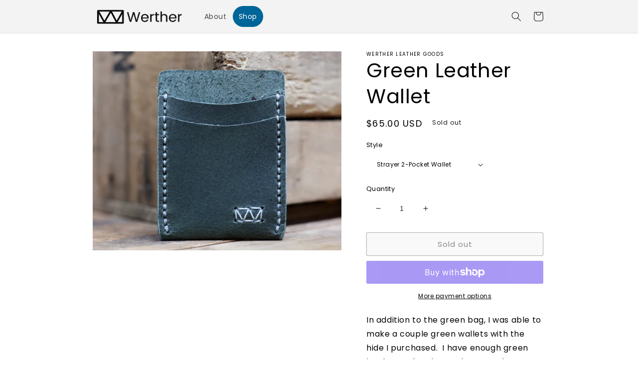

--- FILE ---
content_type: text/html; charset=utf-8
request_url: https://www.wertherleathergoods.com/products/green-leather-wallet
body_size: 36006
content:
<!doctype html>
<html class="no-js" lang="en">
  <head>
    <meta charset="utf-8">
    <meta http-equiv="X-UA-Compatible" content="IE=edge">
    <meta name="viewport" content="width=device-width,initial-scale=1">
    <meta name="theme-color" content="">
    <link rel="canonical" href="https://www.wertherleathergoods.com/products/green-leather-wallet">
    <link rel="preconnect" href="https://cdn.shopify.com" crossorigin><link rel="icon" type="image/png" href="//www.wertherleathergoods.com/cdn/shop/files/werther_favicon.png?crop=center&height=32&v=1669907691&width=32"><link rel="preconnect" href="https://fonts.shopifycdn.com" crossorigin><title>
      Green Leather Wallet
 &ndash; Werther Leather Goods</title>

    
      <meta name="description" content="In addition to the green bag, I was able to make a couple green wallets with the hide I purchased.  I have enough green leather on hand to make a couple more wallets.  Please visit the specific wallet pages if you&#39;d like to see more photos and to read more about the carrying capacity of each wallet style--I make each w">
    

    

<meta property="og:site_name" content="Werther Leather Goods">
<meta property="og:url" content="https://www.wertherleathergoods.com/products/green-leather-wallet">
<meta property="og:title" content="Green Leather Wallet">
<meta property="og:type" content="product">
<meta property="og:description" content="In addition to the green bag, I was able to make a couple green wallets with the hide I purchased.  I have enough green leather on hand to make a couple more wallets.  Please visit the specific wallet pages if you&#39;d like to see more photos and to read more about the carrying capacity of each wallet style--I make each w"><meta property="og:image" content="http://www.wertherleathergoods.com/cdn/shop/files/604A0410.jpg?v=1721482536">
  <meta property="og:image:secure_url" content="https://www.wertherleathergoods.com/cdn/shop/files/604A0410.jpg?v=1721482536">
  <meta property="og:image:width" content="2838">
  <meta property="og:image:height" content="2270"><meta property="og:price:amount" content="65.00">
  <meta property="og:price:currency" content="USD"><meta name="twitter:card" content="summary_large_image">
<meta name="twitter:title" content="Green Leather Wallet">
<meta name="twitter:description" content="In addition to the green bag, I was able to make a couple green wallets with the hide I purchased.  I have enough green leather on hand to make a couple more wallets.  Please visit the specific wallet pages if you&#39;d like to see more photos and to read more about the carrying capacity of each wallet style--I make each w">


    <script src="//www.wertherleathergoods.com/cdn/shop/t/1/assets/global.js?v=149496944046504657681666796037" defer="defer"></script>
    <script>window.performance && window.performance.mark && window.performance.mark('shopify.content_for_header.start');</script><meta id="shopify-digital-wallet" name="shopify-digital-wallet" content="/66787541307/digital_wallets/dialog">
<meta name="shopify-checkout-api-token" content="47195dd282b8071f3816fc96c7cbcd0c">
<meta id="in-context-paypal-metadata" data-shop-id="66787541307" data-venmo-supported="false" data-environment="production" data-locale="en_US" data-paypal-v4="true" data-currency="USD">
<link rel="alternate" type="application/json+oembed" href="https://www.wertherleathergoods.com/products/green-leather-wallet.oembed">
<script async="async" src="/checkouts/internal/preloads.js?locale=en-US"></script>
<link rel="preconnect" href="https://shop.app" crossorigin="anonymous">
<script async="async" src="https://shop.app/checkouts/internal/preloads.js?locale=en-US&shop_id=66787541307" crossorigin="anonymous"></script>
<script id="apple-pay-shop-capabilities" type="application/json">{"shopId":66787541307,"countryCode":"US","currencyCode":"USD","merchantCapabilities":["supports3DS"],"merchantId":"gid:\/\/shopify\/Shop\/66787541307","merchantName":"Werther Leather Goods","requiredBillingContactFields":["postalAddress","email"],"requiredShippingContactFields":["postalAddress","email"],"shippingType":"shipping","supportedNetworks":["visa","masterCard","amex","discover","elo","jcb"],"total":{"type":"pending","label":"Werther Leather Goods","amount":"1.00"},"shopifyPaymentsEnabled":true,"supportsSubscriptions":true}</script>
<script id="shopify-features" type="application/json">{"accessToken":"47195dd282b8071f3816fc96c7cbcd0c","betas":["rich-media-storefront-analytics"],"domain":"www.wertherleathergoods.com","predictiveSearch":true,"shopId":66787541307,"locale":"en"}</script>
<script>var Shopify = Shopify || {};
Shopify.shop = "werther-leather-goods.myshopify.com";
Shopify.locale = "en";
Shopify.currency = {"active":"USD","rate":"1.0"};
Shopify.country = "US";
Shopify.theme = {"name":"Dawn","id":136763638075,"schema_name":"Dawn","schema_version":"7.0.1","theme_store_id":887,"role":"main"};
Shopify.theme.handle = "null";
Shopify.theme.style = {"id":null,"handle":null};
Shopify.cdnHost = "www.wertherleathergoods.com/cdn";
Shopify.routes = Shopify.routes || {};
Shopify.routes.root = "/";</script>
<script type="module">!function(o){(o.Shopify=o.Shopify||{}).modules=!0}(window);</script>
<script>!function(o){function n(){var o=[];function n(){o.push(Array.prototype.slice.apply(arguments))}return n.q=o,n}var t=o.Shopify=o.Shopify||{};t.loadFeatures=n(),t.autoloadFeatures=n()}(window);</script>
<script>
  window.ShopifyPay = window.ShopifyPay || {};
  window.ShopifyPay.apiHost = "shop.app\/pay";
  window.ShopifyPay.redirectState = null;
</script>
<script id="shop-js-analytics" type="application/json">{"pageType":"product"}</script>
<script defer="defer" async type="module" src="//www.wertherleathergoods.com/cdn/shopifycloud/shop-js/modules/v2/client.init-shop-cart-sync_WVOgQShq.en.esm.js"></script>
<script defer="defer" async type="module" src="//www.wertherleathergoods.com/cdn/shopifycloud/shop-js/modules/v2/chunk.common_C_13GLB1.esm.js"></script>
<script defer="defer" async type="module" src="//www.wertherleathergoods.com/cdn/shopifycloud/shop-js/modules/v2/chunk.modal_CLfMGd0m.esm.js"></script>
<script type="module">
  await import("//www.wertherleathergoods.com/cdn/shopifycloud/shop-js/modules/v2/client.init-shop-cart-sync_WVOgQShq.en.esm.js");
await import("//www.wertherleathergoods.com/cdn/shopifycloud/shop-js/modules/v2/chunk.common_C_13GLB1.esm.js");
await import("//www.wertherleathergoods.com/cdn/shopifycloud/shop-js/modules/v2/chunk.modal_CLfMGd0m.esm.js");

  window.Shopify.SignInWithShop?.initShopCartSync?.({"fedCMEnabled":true,"windoidEnabled":true});

</script>
<script>
  window.Shopify = window.Shopify || {};
  if (!window.Shopify.featureAssets) window.Shopify.featureAssets = {};
  window.Shopify.featureAssets['shop-js'] = {"shop-cart-sync":["modules/v2/client.shop-cart-sync_DuR37GeY.en.esm.js","modules/v2/chunk.common_C_13GLB1.esm.js","modules/v2/chunk.modal_CLfMGd0m.esm.js"],"init-fed-cm":["modules/v2/client.init-fed-cm_BucUoe6W.en.esm.js","modules/v2/chunk.common_C_13GLB1.esm.js","modules/v2/chunk.modal_CLfMGd0m.esm.js"],"shop-toast-manager":["modules/v2/client.shop-toast-manager_B0JfrpKj.en.esm.js","modules/v2/chunk.common_C_13GLB1.esm.js","modules/v2/chunk.modal_CLfMGd0m.esm.js"],"init-shop-cart-sync":["modules/v2/client.init-shop-cart-sync_WVOgQShq.en.esm.js","modules/v2/chunk.common_C_13GLB1.esm.js","modules/v2/chunk.modal_CLfMGd0m.esm.js"],"shop-button":["modules/v2/client.shop-button_B_U3bv27.en.esm.js","modules/v2/chunk.common_C_13GLB1.esm.js","modules/v2/chunk.modal_CLfMGd0m.esm.js"],"init-windoid":["modules/v2/client.init-windoid_DuP9q_di.en.esm.js","modules/v2/chunk.common_C_13GLB1.esm.js","modules/v2/chunk.modal_CLfMGd0m.esm.js"],"shop-cash-offers":["modules/v2/client.shop-cash-offers_BmULhtno.en.esm.js","modules/v2/chunk.common_C_13GLB1.esm.js","modules/v2/chunk.modal_CLfMGd0m.esm.js"],"pay-button":["modules/v2/client.pay-button_CrPSEbOK.en.esm.js","modules/v2/chunk.common_C_13GLB1.esm.js","modules/v2/chunk.modal_CLfMGd0m.esm.js"],"init-customer-accounts":["modules/v2/client.init-customer-accounts_jNk9cPYQ.en.esm.js","modules/v2/client.shop-login-button_DJ5ldayH.en.esm.js","modules/v2/chunk.common_C_13GLB1.esm.js","modules/v2/chunk.modal_CLfMGd0m.esm.js"],"avatar":["modules/v2/client.avatar_BTnouDA3.en.esm.js"],"checkout-modal":["modules/v2/client.checkout-modal_pBPyh9w8.en.esm.js","modules/v2/chunk.common_C_13GLB1.esm.js","modules/v2/chunk.modal_CLfMGd0m.esm.js"],"init-shop-for-new-customer-accounts":["modules/v2/client.init-shop-for-new-customer-accounts_BUoCy7a5.en.esm.js","modules/v2/client.shop-login-button_DJ5ldayH.en.esm.js","modules/v2/chunk.common_C_13GLB1.esm.js","modules/v2/chunk.modal_CLfMGd0m.esm.js"],"init-customer-accounts-sign-up":["modules/v2/client.init-customer-accounts-sign-up_CnczCz9H.en.esm.js","modules/v2/client.shop-login-button_DJ5ldayH.en.esm.js","modules/v2/chunk.common_C_13GLB1.esm.js","modules/v2/chunk.modal_CLfMGd0m.esm.js"],"init-shop-email-lookup-coordinator":["modules/v2/client.init-shop-email-lookup-coordinator_CzjY5t9o.en.esm.js","modules/v2/chunk.common_C_13GLB1.esm.js","modules/v2/chunk.modal_CLfMGd0m.esm.js"],"shop-follow-button":["modules/v2/client.shop-follow-button_CsYC63q7.en.esm.js","modules/v2/chunk.common_C_13GLB1.esm.js","modules/v2/chunk.modal_CLfMGd0m.esm.js"],"shop-login-button":["modules/v2/client.shop-login-button_DJ5ldayH.en.esm.js","modules/v2/chunk.common_C_13GLB1.esm.js","modules/v2/chunk.modal_CLfMGd0m.esm.js"],"shop-login":["modules/v2/client.shop-login_B9ccPdmx.en.esm.js","modules/v2/chunk.common_C_13GLB1.esm.js","modules/v2/chunk.modal_CLfMGd0m.esm.js"],"lead-capture":["modules/v2/client.lead-capture_D0K_KgYb.en.esm.js","modules/v2/chunk.common_C_13GLB1.esm.js","modules/v2/chunk.modal_CLfMGd0m.esm.js"],"payment-terms":["modules/v2/client.payment-terms_BWmiNN46.en.esm.js","modules/v2/chunk.common_C_13GLB1.esm.js","modules/v2/chunk.modal_CLfMGd0m.esm.js"]};
</script>
<script>(function() {
  var isLoaded = false;
  function asyncLoad() {
    if (isLoaded) return;
    isLoaded = true;
    var urls = ["https:\/\/aura-apps.com\/shoppable\/engine\/js\/addons\/shoppable_gallery\/shoppable_gallery.js?shop=werther-leather-goods.myshopify.com"];
    for (var i = 0; i < urls.length; i++) {
      var s = document.createElement('script');
      s.type = 'text/javascript';
      s.async = true;
      s.src = urls[i];
      var x = document.getElementsByTagName('script')[0];
      x.parentNode.insertBefore(s, x);
    }
  };
  if(window.attachEvent) {
    window.attachEvent('onload', asyncLoad);
  } else {
    window.addEventListener('load', asyncLoad, false);
  }
})();</script>
<script id="__st">var __st={"a":66787541307,"offset":-18000,"reqid":"42c0c5ab-df1a-4bda-a0af-171650511829-1769582032","pageurl":"www.wertherleathergoods.com\/products\/green-leather-wallet","u":"7c3b2a02ea71","p":"product","rtyp":"product","rid":9682460508475};</script>
<script>window.ShopifyPaypalV4VisibilityTracking = true;</script>
<script id="captcha-bootstrap">!function(){'use strict';const t='contact',e='account',n='new_comment',o=[[t,t],['blogs',n],['comments',n],[t,'customer']],c=[[e,'customer_login'],[e,'guest_login'],[e,'recover_customer_password'],[e,'create_customer']],r=t=>t.map((([t,e])=>`form[action*='/${t}']:not([data-nocaptcha='true']) input[name='form_type'][value='${e}']`)).join(','),a=t=>()=>t?[...document.querySelectorAll(t)].map((t=>t.form)):[];function s(){const t=[...o],e=r(t);return a(e)}const i='password',u='form_key',d=['recaptcha-v3-token','g-recaptcha-response','h-captcha-response',i],f=()=>{try{return window.sessionStorage}catch{return}},m='__shopify_v',_=t=>t.elements[u];function p(t,e,n=!1){try{const o=window.sessionStorage,c=JSON.parse(o.getItem(e)),{data:r}=function(t){const{data:e,action:n}=t;return t[m]||n?{data:e,action:n}:{data:t,action:n}}(c);for(const[e,n]of Object.entries(r))t.elements[e]&&(t.elements[e].value=n);n&&o.removeItem(e)}catch(o){console.error('form repopulation failed',{error:o})}}const l='form_type',E='cptcha';function T(t){t.dataset[E]=!0}const w=window,h=w.document,L='Shopify',v='ce_forms',y='captcha';let A=!1;((t,e)=>{const n=(g='f06e6c50-85a8-45c8-87d0-21a2b65856fe',I='https://cdn.shopify.com/shopifycloud/storefront-forms-hcaptcha/ce_storefront_forms_captcha_hcaptcha.v1.5.2.iife.js',D={infoText:'Protected by hCaptcha',privacyText:'Privacy',termsText:'Terms'},(t,e,n)=>{const o=w[L][v],c=o.bindForm;if(c)return c(t,g,e,D).then(n);var r;o.q.push([[t,g,e,D],n]),r=I,A||(h.body.append(Object.assign(h.createElement('script'),{id:'captcha-provider',async:!0,src:r})),A=!0)});var g,I,D;w[L]=w[L]||{},w[L][v]=w[L][v]||{},w[L][v].q=[],w[L][y]=w[L][y]||{},w[L][y].protect=function(t,e){n(t,void 0,e),T(t)},Object.freeze(w[L][y]),function(t,e,n,w,h,L){const[v,y,A,g]=function(t,e,n){const i=e?o:[],u=t?c:[],d=[...i,...u],f=r(d),m=r(i),_=r(d.filter((([t,e])=>n.includes(e))));return[a(f),a(m),a(_),s()]}(w,h,L),I=t=>{const e=t.target;return e instanceof HTMLFormElement?e:e&&e.form},D=t=>v().includes(t);t.addEventListener('submit',(t=>{const e=I(t);if(!e)return;const n=D(e)&&!e.dataset.hcaptchaBound&&!e.dataset.recaptchaBound,o=_(e),c=g().includes(e)&&(!o||!o.value);(n||c)&&t.preventDefault(),c&&!n&&(function(t){try{if(!f())return;!function(t){const e=f();if(!e)return;const n=_(t);if(!n)return;const o=n.value;o&&e.removeItem(o)}(t);const e=Array.from(Array(32),(()=>Math.random().toString(36)[2])).join('');!function(t,e){_(t)||t.append(Object.assign(document.createElement('input'),{type:'hidden',name:u})),t.elements[u].value=e}(t,e),function(t,e){const n=f();if(!n)return;const o=[...t.querySelectorAll(`input[type='${i}']`)].map((({name:t})=>t)),c=[...d,...o],r={};for(const[a,s]of new FormData(t).entries())c.includes(a)||(r[a]=s);n.setItem(e,JSON.stringify({[m]:1,action:t.action,data:r}))}(t,e)}catch(e){console.error('failed to persist form',e)}}(e),e.submit())}));const S=(t,e)=>{t&&!t.dataset[E]&&(n(t,e.some((e=>e===t))),T(t))};for(const o of['focusin','change'])t.addEventListener(o,(t=>{const e=I(t);D(e)&&S(e,y())}));const B=e.get('form_key'),M=e.get(l),P=B&&M;t.addEventListener('DOMContentLoaded',(()=>{const t=y();if(P)for(const e of t)e.elements[l].value===M&&p(e,B);[...new Set([...A(),...v().filter((t=>'true'===t.dataset.shopifyCaptcha))])].forEach((e=>S(e,t)))}))}(h,new URLSearchParams(w.location.search),n,t,e,['guest_login'])})(!0,!0)}();</script>
<script integrity="sha256-4kQ18oKyAcykRKYeNunJcIwy7WH5gtpwJnB7kiuLZ1E=" data-source-attribution="shopify.loadfeatures" defer="defer" src="//www.wertherleathergoods.com/cdn/shopifycloud/storefront/assets/storefront/load_feature-a0a9edcb.js" crossorigin="anonymous"></script>
<script crossorigin="anonymous" defer="defer" src="//www.wertherleathergoods.com/cdn/shopifycloud/storefront/assets/shopify_pay/storefront-65b4c6d7.js?v=20250812"></script>
<script data-source-attribution="shopify.dynamic_checkout.dynamic.init">var Shopify=Shopify||{};Shopify.PaymentButton=Shopify.PaymentButton||{isStorefrontPortableWallets:!0,init:function(){window.Shopify.PaymentButton.init=function(){};var t=document.createElement("script");t.src="https://www.wertherleathergoods.com/cdn/shopifycloud/portable-wallets/latest/portable-wallets.en.js",t.type="module",document.head.appendChild(t)}};
</script>
<script data-source-attribution="shopify.dynamic_checkout.buyer_consent">
  function portableWalletsHideBuyerConsent(e){var t=document.getElementById("shopify-buyer-consent"),n=document.getElementById("shopify-subscription-policy-button");t&&n&&(t.classList.add("hidden"),t.setAttribute("aria-hidden","true"),n.removeEventListener("click",e))}function portableWalletsShowBuyerConsent(e){var t=document.getElementById("shopify-buyer-consent"),n=document.getElementById("shopify-subscription-policy-button");t&&n&&(t.classList.remove("hidden"),t.removeAttribute("aria-hidden"),n.addEventListener("click",e))}window.Shopify?.PaymentButton&&(window.Shopify.PaymentButton.hideBuyerConsent=portableWalletsHideBuyerConsent,window.Shopify.PaymentButton.showBuyerConsent=portableWalletsShowBuyerConsent);
</script>
<script>
  function portableWalletsCleanup(e){e&&e.src&&console.error("Failed to load portable wallets script "+e.src);var t=document.querySelectorAll("shopify-accelerated-checkout .shopify-payment-button__skeleton, shopify-accelerated-checkout-cart .wallet-cart-button__skeleton"),e=document.getElementById("shopify-buyer-consent");for(let e=0;e<t.length;e++)t[e].remove();e&&e.remove()}function portableWalletsNotLoadedAsModule(e){e instanceof ErrorEvent&&"string"==typeof e.message&&e.message.includes("import.meta")&&"string"==typeof e.filename&&e.filename.includes("portable-wallets")&&(window.removeEventListener("error",portableWalletsNotLoadedAsModule),window.Shopify.PaymentButton.failedToLoad=e,"loading"===document.readyState?document.addEventListener("DOMContentLoaded",window.Shopify.PaymentButton.init):window.Shopify.PaymentButton.init())}window.addEventListener("error",portableWalletsNotLoadedAsModule);
</script>

<script type="module" src="https://www.wertherleathergoods.com/cdn/shopifycloud/portable-wallets/latest/portable-wallets.en.js" onError="portableWalletsCleanup(this)" crossorigin="anonymous"></script>
<script nomodule>
  document.addEventListener("DOMContentLoaded", portableWalletsCleanup);
</script>

<link id="shopify-accelerated-checkout-styles" rel="stylesheet" media="screen" href="https://www.wertherleathergoods.com/cdn/shopifycloud/portable-wallets/latest/accelerated-checkout-backwards-compat.css" crossorigin="anonymous">
<style id="shopify-accelerated-checkout-cart">
        #shopify-buyer-consent {
  margin-top: 1em;
  display: inline-block;
  width: 100%;
}

#shopify-buyer-consent.hidden {
  display: none;
}

#shopify-subscription-policy-button {
  background: none;
  border: none;
  padding: 0;
  text-decoration: underline;
  font-size: inherit;
  cursor: pointer;
}

#shopify-subscription-policy-button::before {
  box-shadow: none;
}

      </style>
<script id="sections-script" data-sections="header,footer" defer="defer" src="//www.wertherleathergoods.com/cdn/shop/t/1/compiled_assets/scripts.js?v=753"></script>
<script>window.performance && window.performance.mark && window.performance.mark('shopify.content_for_header.end');</script>


    <style data-shopify>
      @font-face {
  font-family: Poppins;
  font-weight: 400;
  font-style: normal;
  font-display: swap;
  src: url("//www.wertherleathergoods.com/cdn/fonts/poppins/poppins_n4.0ba78fa5af9b0e1a374041b3ceaadf0a43b41362.woff2") format("woff2"),
       url("//www.wertherleathergoods.com/cdn/fonts/poppins/poppins_n4.214741a72ff2596839fc9760ee7a770386cf16ca.woff") format("woff");
}

      @font-face {
  font-family: Poppins;
  font-weight: 700;
  font-style: normal;
  font-display: swap;
  src: url("//www.wertherleathergoods.com/cdn/fonts/poppins/poppins_n7.56758dcf284489feb014a026f3727f2f20a54626.woff2") format("woff2"),
       url("//www.wertherleathergoods.com/cdn/fonts/poppins/poppins_n7.f34f55d9b3d3205d2cd6f64955ff4b36f0cfd8da.woff") format("woff");
}

      @font-face {
  font-family: Poppins;
  font-weight: 400;
  font-style: italic;
  font-display: swap;
  src: url("//www.wertherleathergoods.com/cdn/fonts/poppins/poppins_i4.846ad1e22474f856bd6b81ba4585a60799a9f5d2.woff2") format("woff2"),
       url("//www.wertherleathergoods.com/cdn/fonts/poppins/poppins_i4.56b43284e8b52fc64c1fd271f289a39e8477e9ec.woff") format("woff");
}

      @font-face {
  font-family: Poppins;
  font-weight: 700;
  font-style: italic;
  font-display: swap;
  src: url("//www.wertherleathergoods.com/cdn/fonts/poppins/poppins_i7.42fd71da11e9d101e1e6c7932199f925f9eea42d.woff2") format("woff2"),
       url("//www.wertherleathergoods.com/cdn/fonts/poppins/poppins_i7.ec8499dbd7616004e21155106d13837fff4cf556.woff") format("woff");
}

      @font-face {
  font-family: Poppins;
  font-weight: 400;
  font-style: normal;
  font-display: swap;
  src: url("//www.wertherleathergoods.com/cdn/fonts/poppins/poppins_n4.0ba78fa5af9b0e1a374041b3ceaadf0a43b41362.woff2") format("woff2"),
       url("//www.wertherleathergoods.com/cdn/fonts/poppins/poppins_n4.214741a72ff2596839fc9760ee7a770386cf16ca.woff") format("woff");
}


      :root {
        --font-body-family: Poppins, sans-serif;
        --font-body-style: normal;
        --font-body-weight: 400;
        --font-body-weight-bold: 700;

        --font-heading-family: Poppins, sans-serif;
        --font-heading-style: normal;
        --font-heading-weight: 400;

        --font-body-scale: 1.0;
        --font-heading-scale: 1.0;

        --color-base-text: 18, 18, 18;
        --color-shadow: 18, 18, 18;
        --color-base-background-1: 255, 255, 255;
        --color-base-background-2: 243, 243, 243;
        --color-base-solid-button-labels: 152, 51, 1;
        --color-base-outline-button-labels: 18, 18, 18;
        --color-base-accent-1: 243, 243, 243;
        --color-base-accent-2: 255, 255, 255;
        --payment-terms-background-color: #ffffff;

        --gradient-base-background-1: #ffffff;
        --gradient-base-background-2: #f3f3f3;
        --gradient-base-accent-1: #f3f3f3;
        --gradient-base-accent-2: #ffffff;

        --media-padding: px;
        --media-border-opacity: 0.0;
        --media-border-width: 0px;
        --media-radius: 0px;
        --media-shadow-opacity: 0.0;
        --media-shadow-horizontal-offset: 0px;
        --media-shadow-vertical-offset: 0px;
        --media-shadow-blur-radius: 0px;
        --media-shadow-visible: 0;

        --page-width: 100rem;
        --page-width-margin: 0rem;

        --product-card-image-padding: 0.0rem;
        --product-card-corner-radius: 0.0rem;
        --product-card-text-alignment: left;
        --product-card-border-width: 0.0rem;
        --product-card-border-opacity: 0.1;
        --product-card-shadow-opacity: 0.0;
        --product-card-shadow-visible: 0;
        --product-card-shadow-horizontal-offset: 0.0rem;
        --product-card-shadow-vertical-offset: 0.4rem;
        --product-card-shadow-blur-radius: 0.5rem;

        --collection-card-image-padding: 0.0rem;
        --collection-card-corner-radius: 0.0rem;
        --collection-card-text-alignment: left;
        --collection-card-border-width: 0.0rem;
        --collection-card-border-opacity: 0.0;
        --collection-card-shadow-opacity: 0.0;
        --collection-card-shadow-visible: 0;
        --collection-card-shadow-horizontal-offset: 0.0rem;
        --collection-card-shadow-vertical-offset: 0.0rem;
        --collection-card-shadow-blur-radius: 0.0rem;

        --blog-card-image-padding: 0.0rem;
        --blog-card-corner-radius: 0.0rem;
        --blog-card-text-alignment: left;
        --blog-card-border-width: 0.0rem;
        --blog-card-border-opacity: 0.1;
        --blog-card-shadow-opacity: 0.0;
        --blog-card-shadow-visible: 0;
        --blog-card-shadow-horizontal-offset: 0.0rem;
        --blog-card-shadow-vertical-offset: 0.4rem;
        --blog-card-shadow-blur-radius: 0.5rem;

        --badge-corner-radius: 4.0rem;

        --popup-border-width: 1px;
        --popup-border-opacity: 0.1;
        --popup-corner-radius: 0px;
        --popup-shadow-opacity: 0.0;
        --popup-shadow-horizontal-offset: 0px;
        --popup-shadow-vertical-offset: 4px;
        --popup-shadow-blur-radius: 5px;

        --drawer-border-width: 1px;
        --drawer-border-opacity: 0.1;
        --drawer-shadow-opacity: 0.5;
        --drawer-shadow-horizontal-offset: 0px;
        --drawer-shadow-vertical-offset: 4px;
        --drawer-shadow-blur-radius: 5px;

        --spacing-sections-desktop: 0px;
        --spacing-sections-mobile: 0px;

        --grid-desktop-vertical-spacing: 8px;
        --grid-desktop-horizontal-spacing: 8px;
        --grid-mobile-vertical-spacing: 4px;
        --grid-mobile-horizontal-spacing: 4px;

        --text-boxes-border-opacity: 0.1;
        --text-boxes-border-width: 0px;
        --text-boxes-radius: 0px;
        --text-boxes-shadow-opacity: 0.0;
        --text-boxes-shadow-visible: 0;
        --text-boxes-shadow-horizontal-offset: 0px;
        --text-boxes-shadow-vertical-offset: 4px;
        --text-boxes-shadow-blur-radius: 5px;

        --buttons-radius: 2px;
        --buttons-radius-outset: 3px;
        --buttons-border-width: 1px;
        --buttons-border-opacity: 0.55;
        --buttons-shadow-opacity: 0.0;
        --buttons-shadow-visible: 0;
        --buttons-shadow-horizontal-offset: 0px;
        --buttons-shadow-vertical-offset: 4px;
        --buttons-shadow-blur-radius: 5px;
        --buttons-border-offset: 0.3px;

        --inputs-radius: 0px;
        --inputs-border-width: 1px;
        --inputs-border-opacity: 0.55;
        --inputs-shadow-opacity: 0.0;
        --inputs-shadow-horizontal-offset: 0px;
        --inputs-margin-offset: 0px;
        --inputs-shadow-vertical-offset: 4px;
        --inputs-shadow-blur-radius: 5px;
        --inputs-radius-outset: 0px;

        --variant-pills-radius: 40px;
        --variant-pills-border-width: 1px;
        --variant-pills-border-opacity: 0.55;
        --variant-pills-shadow-opacity: 0.0;
        --variant-pills-shadow-horizontal-offset: 0px;
        --variant-pills-shadow-vertical-offset: 4px;
        --variant-pills-shadow-blur-radius: 5px;
      }

      *,
      *::before,
      *::after {
        box-sizing: inherit;
      }

      html {
        box-sizing: border-box;
        font-size: calc(var(--font-body-scale) * 62.5%);
        height: 100%;
      }

      body {
        display: grid;
        grid-template-rows: auto auto 1fr auto;
        grid-template-columns: 100%;
        min-height: 100%;
        margin: 0;
        font-size: 1.5rem;
        letter-spacing: 0.06rem;
        line-height: calc(1 + 0.8 / var(--font-body-scale));
        font-family: var(--font-body-family);
        font-style: var(--font-body-style);
        font-weight: var(--font-body-weight);
      }

      @media screen and (min-width: 750px) {
        body {
          font-size: 1.6rem;
        }
      }
    </style>

    <link href="//www.wertherleathergoods.com/cdn/shop/t/1/assets/base.css?v=106520521472368873741674296180" rel="stylesheet" type="text/css" media="all" />
<link rel="preload" as="font" href="//www.wertherleathergoods.com/cdn/fonts/poppins/poppins_n4.0ba78fa5af9b0e1a374041b3ceaadf0a43b41362.woff2" type="font/woff2" crossorigin><link rel="preload" as="font" href="//www.wertherleathergoods.com/cdn/fonts/poppins/poppins_n4.0ba78fa5af9b0e1a374041b3ceaadf0a43b41362.woff2" type="font/woff2" crossorigin><link rel="stylesheet" href="//www.wertherleathergoods.com/cdn/shop/t/1/assets/component-predictive-search.css?v=83512081251802922551666796033" media="print" onload="this.media='all'"><script>document.documentElement.className = document.documentElement.className.replace('no-js', 'js');
    if (Shopify.designMode) {
      document.documentElement.classList.add('shopify-design-mode');
    }
    </script>
  <script src="https://cdn.shopify.com/extensions/019b92df-1966-750c-943d-a8ced4b05ac2/option-cli3-369/assets/gpomain.js" type="text/javascript" defer="defer"></script>
<link href="https://monorail-edge.shopifysvc.com" rel="dns-prefetch">
<script>(function(){if ("sendBeacon" in navigator && "performance" in window) {try {var session_token_from_headers = performance.getEntriesByType('navigation')[0].serverTiming.find(x => x.name == '_s').description;} catch {var session_token_from_headers = undefined;}var session_cookie_matches = document.cookie.match(/_shopify_s=([^;]*)/);var session_token_from_cookie = session_cookie_matches && session_cookie_matches.length === 2 ? session_cookie_matches[1] : "";var session_token = session_token_from_headers || session_token_from_cookie || "";function handle_abandonment_event(e) {var entries = performance.getEntries().filter(function(entry) {return /monorail-edge.shopifysvc.com/.test(entry.name);});if (!window.abandonment_tracked && entries.length === 0) {window.abandonment_tracked = true;var currentMs = Date.now();var navigation_start = performance.timing.navigationStart;var payload = {shop_id: 66787541307,url: window.location.href,navigation_start,duration: currentMs - navigation_start,session_token,page_type: "product"};window.navigator.sendBeacon("https://monorail-edge.shopifysvc.com/v1/produce", JSON.stringify({schema_id: "online_store_buyer_site_abandonment/1.1",payload: payload,metadata: {event_created_at_ms: currentMs,event_sent_at_ms: currentMs}}));}}window.addEventListener('pagehide', handle_abandonment_event);}}());</script>
<script id="web-pixels-manager-setup">(function e(e,d,r,n,o){if(void 0===o&&(o={}),!Boolean(null===(a=null===(i=window.Shopify)||void 0===i?void 0:i.analytics)||void 0===a?void 0:a.replayQueue)){var i,a;window.Shopify=window.Shopify||{};var t=window.Shopify;t.analytics=t.analytics||{};var s=t.analytics;s.replayQueue=[],s.publish=function(e,d,r){return s.replayQueue.push([e,d,r]),!0};try{self.performance.mark("wpm:start")}catch(e){}var l=function(){var e={modern:/Edge?\/(1{2}[4-9]|1[2-9]\d|[2-9]\d{2}|\d{4,})\.\d+(\.\d+|)|Firefox\/(1{2}[4-9]|1[2-9]\d|[2-9]\d{2}|\d{4,})\.\d+(\.\d+|)|Chrom(ium|e)\/(9{2}|\d{3,})\.\d+(\.\d+|)|(Maci|X1{2}).+ Version\/(15\.\d+|(1[6-9]|[2-9]\d|\d{3,})\.\d+)([,.]\d+|)( \(\w+\)|)( Mobile\/\w+|) Safari\/|Chrome.+OPR\/(9{2}|\d{3,})\.\d+\.\d+|(CPU[ +]OS|iPhone[ +]OS|CPU[ +]iPhone|CPU IPhone OS|CPU iPad OS)[ +]+(15[._]\d+|(1[6-9]|[2-9]\d|\d{3,})[._]\d+)([._]\d+|)|Android:?[ /-](13[3-9]|1[4-9]\d|[2-9]\d{2}|\d{4,})(\.\d+|)(\.\d+|)|Android.+Firefox\/(13[5-9]|1[4-9]\d|[2-9]\d{2}|\d{4,})\.\d+(\.\d+|)|Android.+Chrom(ium|e)\/(13[3-9]|1[4-9]\d|[2-9]\d{2}|\d{4,})\.\d+(\.\d+|)|SamsungBrowser\/([2-9]\d|\d{3,})\.\d+/,legacy:/Edge?\/(1[6-9]|[2-9]\d|\d{3,})\.\d+(\.\d+|)|Firefox\/(5[4-9]|[6-9]\d|\d{3,})\.\d+(\.\d+|)|Chrom(ium|e)\/(5[1-9]|[6-9]\d|\d{3,})\.\d+(\.\d+|)([\d.]+$|.*Safari\/(?![\d.]+ Edge\/[\d.]+$))|(Maci|X1{2}).+ Version\/(10\.\d+|(1[1-9]|[2-9]\d|\d{3,})\.\d+)([,.]\d+|)( \(\w+\)|)( Mobile\/\w+|) Safari\/|Chrome.+OPR\/(3[89]|[4-9]\d|\d{3,})\.\d+\.\d+|(CPU[ +]OS|iPhone[ +]OS|CPU[ +]iPhone|CPU IPhone OS|CPU iPad OS)[ +]+(10[._]\d+|(1[1-9]|[2-9]\d|\d{3,})[._]\d+)([._]\d+|)|Android:?[ /-](13[3-9]|1[4-9]\d|[2-9]\d{2}|\d{4,})(\.\d+|)(\.\d+|)|Mobile Safari.+OPR\/([89]\d|\d{3,})\.\d+\.\d+|Android.+Firefox\/(13[5-9]|1[4-9]\d|[2-9]\d{2}|\d{4,})\.\d+(\.\d+|)|Android.+Chrom(ium|e)\/(13[3-9]|1[4-9]\d|[2-9]\d{2}|\d{4,})\.\d+(\.\d+|)|Android.+(UC? ?Browser|UCWEB|U3)[ /]?(15\.([5-9]|\d{2,})|(1[6-9]|[2-9]\d|\d{3,})\.\d+)\.\d+|SamsungBrowser\/(5\.\d+|([6-9]|\d{2,})\.\d+)|Android.+MQ{2}Browser\/(14(\.(9|\d{2,})|)|(1[5-9]|[2-9]\d|\d{3,})(\.\d+|))(\.\d+|)|K[Aa][Ii]OS\/(3\.\d+|([4-9]|\d{2,})\.\d+)(\.\d+|)/},d=e.modern,r=e.legacy,n=navigator.userAgent;return n.match(d)?"modern":n.match(r)?"legacy":"unknown"}(),u="modern"===l?"modern":"legacy",c=(null!=n?n:{modern:"",legacy:""})[u],f=function(e){return[e.baseUrl,"/wpm","/b",e.hashVersion,"modern"===e.buildTarget?"m":"l",".js"].join("")}({baseUrl:d,hashVersion:r,buildTarget:u}),m=function(e){var d=e.version,r=e.bundleTarget,n=e.surface,o=e.pageUrl,i=e.monorailEndpoint;return{emit:function(e){var a=e.status,t=e.errorMsg,s=(new Date).getTime(),l=JSON.stringify({metadata:{event_sent_at_ms:s},events:[{schema_id:"web_pixels_manager_load/3.1",payload:{version:d,bundle_target:r,page_url:o,status:a,surface:n,error_msg:t},metadata:{event_created_at_ms:s}}]});if(!i)return console&&console.warn&&console.warn("[Web Pixels Manager] No Monorail endpoint provided, skipping logging."),!1;try{return self.navigator.sendBeacon.bind(self.navigator)(i,l)}catch(e){}var u=new XMLHttpRequest;try{return u.open("POST",i,!0),u.setRequestHeader("Content-Type","text/plain"),u.send(l),!0}catch(e){return console&&console.warn&&console.warn("[Web Pixels Manager] Got an unhandled error while logging to Monorail."),!1}}}}({version:r,bundleTarget:l,surface:e.surface,pageUrl:self.location.href,monorailEndpoint:e.monorailEndpoint});try{o.browserTarget=l,function(e){var d=e.src,r=e.async,n=void 0===r||r,o=e.onload,i=e.onerror,a=e.sri,t=e.scriptDataAttributes,s=void 0===t?{}:t,l=document.createElement("script"),u=document.querySelector("head"),c=document.querySelector("body");if(l.async=n,l.src=d,a&&(l.integrity=a,l.crossOrigin="anonymous"),s)for(var f in s)if(Object.prototype.hasOwnProperty.call(s,f))try{l.dataset[f]=s[f]}catch(e){}if(o&&l.addEventListener("load",o),i&&l.addEventListener("error",i),u)u.appendChild(l);else{if(!c)throw new Error("Did not find a head or body element to append the script");c.appendChild(l)}}({src:f,async:!0,onload:function(){if(!function(){var e,d;return Boolean(null===(d=null===(e=window.Shopify)||void 0===e?void 0:e.analytics)||void 0===d?void 0:d.initialized)}()){var d=window.webPixelsManager.init(e)||void 0;if(d){var r=window.Shopify.analytics;r.replayQueue.forEach((function(e){var r=e[0],n=e[1],o=e[2];d.publishCustomEvent(r,n,o)})),r.replayQueue=[],r.publish=d.publishCustomEvent,r.visitor=d.visitor,r.initialized=!0}}},onerror:function(){return m.emit({status:"failed",errorMsg:"".concat(f," has failed to load")})},sri:function(e){var d=/^sha384-[A-Za-z0-9+/=]+$/;return"string"==typeof e&&d.test(e)}(c)?c:"",scriptDataAttributes:o}),m.emit({status:"loading"})}catch(e){m.emit({status:"failed",errorMsg:(null==e?void 0:e.message)||"Unknown error"})}}})({shopId: 66787541307,storefrontBaseUrl: "https://www.wertherleathergoods.com",extensionsBaseUrl: "https://extensions.shopifycdn.com/cdn/shopifycloud/web-pixels-manager",monorailEndpoint: "https://monorail-edge.shopifysvc.com/unstable/produce_batch",surface: "storefront-renderer",enabledBetaFlags: ["2dca8a86"],webPixelsConfigList: [{"id":"1801126203","configuration":"{\"config\":\"{\\\"google_tag_ids\\\":[\\\"G-BTVX27NPMQ\\\",\\\"GT-5R43FKPR\\\"],\\\"target_country\\\":\\\"ZZ\\\",\\\"gtag_events\\\":[{\\\"type\\\":\\\"search\\\",\\\"action_label\\\":\\\"G-BTVX27NPMQ\\\"},{\\\"type\\\":\\\"begin_checkout\\\",\\\"action_label\\\":\\\"G-BTVX27NPMQ\\\"},{\\\"type\\\":\\\"view_item\\\",\\\"action_label\\\":[\\\"G-BTVX27NPMQ\\\",\\\"MC-YCLH85WEQ2\\\"]},{\\\"type\\\":\\\"purchase\\\",\\\"action_label\\\":[\\\"G-BTVX27NPMQ\\\",\\\"MC-YCLH85WEQ2\\\"]},{\\\"type\\\":\\\"page_view\\\",\\\"action_label\\\":[\\\"G-BTVX27NPMQ\\\",\\\"MC-YCLH85WEQ2\\\"]},{\\\"type\\\":\\\"add_payment_info\\\",\\\"action_label\\\":\\\"G-BTVX27NPMQ\\\"},{\\\"type\\\":\\\"add_to_cart\\\",\\\"action_label\\\":\\\"G-BTVX27NPMQ\\\"}],\\\"enable_monitoring_mode\\\":false}\"}","eventPayloadVersion":"v1","runtimeContext":"OPEN","scriptVersion":"b2a88bafab3e21179ed38636efcd8a93","type":"APP","apiClientId":1780363,"privacyPurposes":[],"dataSharingAdjustments":{"protectedCustomerApprovalScopes":["read_customer_address","read_customer_email","read_customer_name","read_customer_personal_data","read_customer_phone"]}},{"id":"shopify-app-pixel","configuration":"{}","eventPayloadVersion":"v1","runtimeContext":"STRICT","scriptVersion":"0450","apiClientId":"shopify-pixel","type":"APP","privacyPurposes":["ANALYTICS","MARKETING"]},{"id":"shopify-custom-pixel","eventPayloadVersion":"v1","runtimeContext":"LAX","scriptVersion":"0450","apiClientId":"shopify-pixel","type":"CUSTOM","privacyPurposes":["ANALYTICS","MARKETING"]}],isMerchantRequest: false,initData: {"shop":{"name":"Werther Leather Goods","paymentSettings":{"currencyCode":"USD"},"myshopifyDomain":"werther-leather-goods.myshopify.com","countryCode":"US","storefrontUrl":"https:\/\/www.wertherleathergoods.com"},"customer":null,"cart":null,"checkout":null,"productVariants":[{"price":{"amount":65.0,"currencyCode":"USD"},"product":{"title":"Green Leather Wallet","vendor":"Werther Leather Goods","id":"9682460508475","untranslatedTitle":"Green Leather Wallet","url":"\/products\/green-leather-wallet","type":"Limited Edition"},"id":"49197421691195","image":{"src":"\/\/www.wertherleathergoods.com\/cdn\/shop\/files\/604A0410.jpg?v=1721482536"},"sku":null,"title":"Strayer 2-Pocket Wallet","untranslatedTitle":"Strayer 2-Pocket Wallet"},{"price":{"amount":70.0,"currencyCode":"USD"},"product":{"title":"Green Leather Wallet","vendor":"Werther Leather Goods","id":"9682460508475","untranslatedTitle":"Green Leather Wallet","url":"\/products\/green-leather-wallet","type":"Limited Edition"},"id":"49197421723963","image":{"src":"\/\/www.wertherleathergoods.com\/cdn\/shop\/files\/604A0411.jpg?v=1721482536"},"sku":null,"title":"Snello 2-Pocket Wallet","untranslatedTitle":"Snello 2-Pocket Wallet"},{"price":{"amount":88.0,"currencyCode":"USD"},"product":{"title":"Green Leather Wallet","vendor":"Werther Leather Goods","id":"9682460508475","untranslatedTitle":"Green Leather Wallet","url":"\/products\/green-leather-wallet","type":"Limited Edition"},"id":"49197421756731","image":{"src":"\/\/www.wertherleathergoods.com\/cdn\/shop\/files\/604A0412.jpg?v=1721482536"},"sku":null,"title":"Pinnell Money Clip Wallet","untranslatedTitle":"Pinnell Money Clip Wallet"},{"price":{"amount":80.0,"currencyCode":"USD"},"product":{"title":"Green Leather Wallet","vendor":"Werther Leather Goods","id":"9682460508475","untranslatedTitle":"Green Leather Wallet","url":"\/products\/green-leather-wallet","type":"Limited Edition"},"id":"49197421658427","image":{"src":"\/\/www.wertherleathergoods.com\/cdn\/shop\/files\/604A0410.jpg?v=1721482536"},"sku":"","title":"Astoria 3-Pocket Wallet","untranslatedTitle":"Astoria 3-Pocket Wallet"},{"price":{"amount":75.0,"currencyCode":"USD"},"product":{"title":"Green Leather Wallet","vendor":"Werther Leather Goods","id":"9682460508475","untranslatedTitle":"Green Leather Wallet","url":"\/products\/green-leather-wallet","type":"Limited Edition"},"id":"49197421789499","image":{"src":"\/\/www.wertherleathergoods.com\/cdn\/shop\/files\/604A0410.jpg?v=1721482536"},"sku":null,"title":"Dupont 2-Pocket Cash Wallet","untranslatedTitle":"Dupont 2-Pocket Cash Wallet"},{"price":{"amount":85.0,"currencyCode":"USD"},"product":{"title":"Green Leather Wallet","vendor":"Werther Leather Goods","id":"9682460508475","untranslatedTitle":"Green Leather Wallet","url":"\/products\/green-leather-wallet","type":"Limited Edition"},"id":"49197421822267","image":{"src":"\/\/www.wertherleathergoods.com\/cdn\/shop\/files\/604A0410.jpg?v=1721482536"},"sku":null,"title":"Madison 3-Pocket Cash Wallet","untranslatedTitle":"Madison 3-Pocket Cash Wallet"},{"price":{"amount":108.0,"currencyCode":"USD"},"product":{"title":"Green Leather Wallet","vendor":"Werther Leather Goods","id":"9682460508475","untranslatedTitle":"Green Leather Wallet","url":"\/products\/green-leather-wallet","type":"Limited Edition"},"id":"49197421855035","image":{"src":"\/\/www.wertherleathergoods.com\/cdn\/shop\/files\/604A0413.jpg?v=1721482536"},"sku":null,"title":"Matchbox Minimalist Zip Wallet","untranslatedTitle":"Matchbox Minimalist Zip Wallet"},{"price":{"amount":135.0,"currencyCode":"USD"},"product":{"title":"Green Leather Wallet","vendor":"Werther Leather Goods","id":"9682460508475","untranslatedTitle":"Green Leather Wallet","url":"\/products\/green-leather-wallet","type":"Limited Edition"},"id":"49197421887803","image":{"src":"\/\/www.wertherleathergoods.com\/cdn\/shop\/files\/604A0414.jpg?v=1721482536"},"sku":null,"title":"Manteo Zip Wallet w\/ Exterior Pocket","untranslatedTitle":"Manteo Zip Wallet w\/ Exterior Pocket"},{"price":{"amount":135.0,"currencyCode":"USD"},"product":{"title":"Green Leather Wallet","vendor":"Werther Leather Goods","id":"9682460508475","untranslatedTitle":"Green Leather Wallet","url":"\/products\/green-leather-wallet","type":"Limited Edition"},"id":"49197421920571","image":{"src":"\/\/www.wertherleathergoods.com\/cdn\/shop\/files\/604A0415.jpg?v=1721482536"},"sku":null,"title":"Brea Zip Wallet","untranslatedTitle":"Brea Zip Wallet"},{"price":{"amount":120.0,"currencyCode":"USD"},"product":{"title":"Green Leather Wallet","vendor":"Werther Leather Goods","id":"9682460508475","untranslatedTitle":"Green Leather Wallet","url":"\/products\/green-leather-wallet","type":"Limited Edition"},"id":"49197421953339","image":{"src":"\/\/www.wertherleathergoods.com\/cdn\/shop\/files\/604A0416.jpg?v=1721482536"},"sku":null,"title":"Knox 3-Sided Zip Wallet","untranslatedTitle":"Knox 3-Sided Zip Wallet"},{"price":{"amount":125.0,"currencyCode":"USD"},"product":{"title":"Green Leather Wallet","vendor":"Werther Leather Goods","id":"9682460508475","untranslatedTitle":"Green Leather Wallet","url":"\/products\/green-leather-wallet","type":"Limited Edition"},"id":"49197421986107","image":{"src":"\/\/www.wertherleathergoods.com\/cdn\/shop\/files\/604A0410.jpg?v=1721482536"},"sku":null,"title":"Traditional Bifold Wallet","untranslatedTitle":"Traditional Bifold Wallet"}],"purchasingCompany":null},},"https://www.wertherleathergoods.com/cdn","fcfee988w5aeb613cpc8e4bc33m6693e112",{"modern":"","legacy":""},{"shopId":"66787541307","storefrontBaseUrl":"https:\/\/www.wertherleathergoods.com","extensionBaseUrl":"https:\/\/extensions.shopifycdn.com\/cdn\/shopifycloud\/web-pixels-manager","surface":"storefront-renderer","enabledBetaFlags":"[\"2dca8a86\"]","isMerchantRequest":"false","hashVersion":"fcfee988w5aeb613cpc8e4bc33m6693e112","publish":"custom","events":"[[\"page_viewed\",{}],[\"product_viewed\",{\"productVariant\":{\"price\":{\"amount\":65.0,\"currencyCode\":\"USD\"},\"product\":{\"title\":\"Green Leather Wallet\",\"vendor\":\"Werther Leather Goods\",\"id\":\"9682460508475\",\"untranslatedTitle\":\"Green Leather Wallet\",\"url\":\"\/products\/green-leather-wallet\",\"type\":\"Limited Edition\"},\"id\":\"49197421691195\",\"image\":{\"src\":\"\/\/www.wertherleathergoods.com\/cdn\/shop\/files\/604A0410.jpg?v=1721482536\"},\"sku\":null,\"title\":\"Strayer 2-Pocket Wallet\",\"untranslatedTitle\":\"Strayer 2-Pocket Wallet\"}}]]"});</script><script>
  window.ShopifyAnalytics = window.ShopifyAnalytics || {};
  window.ShopifyAnalytics.meta = window.ShopifyAnalytics.meta || {};
  window.ShopifyAnalytics.meta.currency = 'USD';
  var meta = {"product":{"id":9682460508475,"gid":"gid:\/\/shopify\/Product\/9682460508475","vendor":"Werther Leather Goods","type":"Limited Edition","handle":"green-leather-wallet","variants":[{"id":49197421691195,"price":6500,"name":"Green Leather Wallet - Strayer 2-Pocket Wallet","public_title":"Strayer 2-Pocket Wallet","sku":null},{"id":49197421723963,"price":7000,"name":"Green Leather Wallet - Snello 2-Pocket Wallet","public_title":"Snello 2-Pocket Wallet","sku":null},{"id":49197421756731,"price":8800,"name":"Green Leather Wallet - Pinnell Money Clip Wallet","public_title":"Pinnell Money Clip Wallet","sku":null},{"id":49197421658427,"price":8000,"name":"Green Leather Wallet - Astoria 3-Pocket Wallet","public_title":"Astoria 3-Pocket Wallet","sku":""},{"id":49197421789499,"price":7500,"name":"Green Leather Wallet - Dupont 2-Pocket Cash Wallet","public_title":"Dupont 2-Pocket Cash Wallet","sku":null},{"id":49197421822267,"price":8500,"name":"Green Leather Wallet - Madison 3-Pocket Cash Wallet","public_title":"Madison 3-Pocket Cash Wallet","sku":null},{"id":49197421855035,"price":10800,"name":"Green Leather Wallet - Matchbox Minimalist Zip Wallet","public_title":"Matchbox Minimalist Zip Wallet","sku":null},{"id":49197421887803,"price":13500,"name":"Green Leather Wallet - Manteo Zip Wallet w\/ Exterior Pocket","public_title":"Manteo Zip Wallet w\/ Exterior Pocket","sku":null},{"id":49197421920571,"price":13500,"name":"Green Leather Wallet - Brea Zip Wallet","public_title":"Brea Zip Wallet","sku":null},{"id":49197421953339,"price":12000,"name":"Green Leather Wallet - Knox 3-Sided Zip Wallet","public_title":"Knox 3-Sided Zip Wallet","sku":null},{"id":49197421986107,"price":12500,"name":"Green Leather Wallet - Traditional Bifold Wallet","public_title":"Traditional Bifold Wallet","sku":null}],"remote":false},"page":{"pageType":"product","resourceType":"product","resourceId":9682460508475,"requestId":"42c0c5ab-df1a-4bda-a0af-171650511829-1769582032"}};
  for (var attr in meta) {
    window.ShopifyAnalytics.meta[attr] = meta[attr];
  }
</script>
<script class="analytics">
  (function () {
    var customDocumentWrite = function(content) {
      var jquery = null;

      if (window.jQuery) {
        jquery = window.jQuery;
      } else if (window.Checkout && window.Checkout.$) {
        jquery = window.Checkout.$;
      }

      if (jquery) {
        jquery('body').append(content);
      }
    };

    var hasLoggedConversion = function(token) {
      if (token) {
        return document.cookie.indexOf('loggedConversion=' + token) !== -1;
      }
      return false;
    }

    var setCookieIfConversion = function(token) {
      if (token) {
        var twoMonthsFromNow = new Date(Date.now());
        twoMonthsFromNow.setMonth(twoMonthsFromNow.getMonth() + 2);

        document.cookie = 'loggedConversion=' + token + '; expires=' + twoMonthsFromNow;
      }
    }

    var trekkie = window.ShopifyAnalytics.lib = window.trekkie = window.trekkie || [];
    if (trekkie.integrations) {
      return;
    }
    trekkie.methods = [
      'identify',
      'page',
      'ready',
      'track',
      'trackForm',
      'trackLink'
    ];
    trekkie.factory = function(method) {
      return function() {
        var args = Array.prototype.slice.call(arguments);
        args.unshift(method);
        trekkie.push(args);
        return trekkie;
      };
    };
    for (var i = 0; i < trekkie.methods.length; i++) {
      var key = trekkie.methods[i];
      trekkie[key] = trekkie.factory(key);
    }
    trekkie.load = function(config) {
      trekkie.config = config || {};
      trekkie.config.initialDocumentCookie = document.cookie;
      var first = document.getElementsByTagName('script')[0];
      var script = document.createElement('script');
      script.type = 'text/javascript';
      script.onerror = function(e) {
        var scriptFallback = document.createElement('script');
        scriptFallback.type = 'text/javascript';
        scriptFallback.onerror = function(error) {
                var Monorail = {
      produce: function produce(monorailDomain, schemaId, payload) {
        var currentMs = new Date().getTime();
        var event = {
          schema_id: schemaId,
          payload: payload,
          metadata: {
            event_created_at_ms: currentMs,
            event_sent_at_ms: currentMs
          }
        };
        return Monorail.sendRequest("https://" + monorailDomain + "/v1/produce", JSON.stringify(event));
      },
      sendRequest: function sendRequest(endpointUrl, payload) {
        // Try the sendBeacon API
        if (window && window.navigator && typeof window.navigator.sendBeacon === 'function' && typeof window.Blob === 'function' && !Monorail.isIos12()) {
          var blobData = new window.Blob([payload], {
            type: 'text/plain'
          });

          if (window.navigator.sendBeacon(endpointUrl, blobData)) {
            return true;
          } // sendBeacon was not successful

        } // XHR beacon

        var xhr = new XMLHttpRequest();

        try {
          xhr.open('POST', endpointUrl);
          xhr.setRequestHeader('Content-Type', 'text/plain');
          xhr.send(payload);
        } catch (e) {
          console.log(e);
        }

        return false;
      },
      isIos12: function isIos12() {
        return window.navigator.userAgent.lastIndexOf('iPhone; CPU iPhone OS 12_') !== -1 || window.navigator.userAgent.lastIndexOf('iPad; CPU OS 12_') !== -1;
      }
    };
    Monorail.produce('monorail-edge.shopifysvc.com',
      'trekkie_storefront_load_errors/1.1',
      {shop_id: 66787541307,
      theme_id: 136763638075,
      app_name: "storefront",
      context_url: window.location.href,
      source_url: "//www.wertherleathergoods.com/cdn/s/trekkie.storefront.a804e9514e4efded663580eddd6991fcc12b5451.min.js"});

        };
        scriptFallback.async = true;
        scriptFallback.src = '//www.wertherleathergoods.com/cdn/s/trekkie.storefront.a804e9514e4efded663580eddd6991fcc12b5451.min.js';
        first.parentNode.insertBefore(scriptFallback, first);
      };
      script.async = true;
      script.src = '//www.wertherleathergoods.com/cdn/s/trekkie.storefront.a804e9514e4efded663580eddd6991fcc12b5451.min.js';
      first.parentNode.insertBefore(script, first);
    };
    trekkie.load(
      {"Trekkie":{"appName":"storefront","development":false,"defaultAttributes":{"shopId":66787541307,"isMerchantRequest":null,"themeId":136763638075,"themeCityHash":"14938529979966171607","contentLanguage":"en","currency":"USD","eventMetadataId":"82aafe0e-6d90-464b-89b0-5e3f4f0b2b51"},"isServerSideCookieWritingEnabled":true,"monorailRegion":"shop_domain","enabledBetaFlags":["65f19447","b5387b81"]},"Session Attribution":{},"S2S":{"facebookCapiEnabled":false,"source":"trekkie-storefront-renderer","apiClientId":580111}}
    );

    var loaded = false;
    trekkie.ready(function() {
      if (loaded) return;
      loaded = true;

      window.ShopifyAnalytics.lib = window.trekkie;

      var originalDocumentWrite = document.write;
      document.write = customDocumentWrite;
      try { window.ShopifyAnalytics.merchantGoogleAnalytics.call(this); } catch(error) {};
      document.write = originalDocumentWrite;

      window.ShopifyAnalytics.lib.page(null,{"pageType":"product","resourceType":"product","resourceId":9682460508475,"requestId":"42c0c5ab-df1a-4bda-a0af-171650511829-1769582032","shopifyEmitted":true});

      var match = window.location.pathname.match(/checkouts\/(.+)\/(thank_you|post_purchase)/)
      var token = match? match[1]: undefined;
      if (!hasLoggedConversion(token)) {
        setCookieIfConversion(token);
        window.ShopifyAnalytics.lib.track("Viewed Product",{"currency":"USD","variantId":49197421691195,"productId":9682460508475,"productGid":"gid:\/\/shopify\/Product\/9682460508475","name":"Green Leather Wallet - Strayer 2-Pocket Wallet","price":"65.00","sku":null,"brand":"Werther Leather Goods","variant":"Strayer 2-Pocket Wallet","category":"Limited Edition","nonInteraction":true,"remote":false},undefined,undefined,{"shopifyEmitted":true});
      window.ShopifyAnalytics.lib.track("monorail:\/\/trekkie_storefront_viewed_product\/1.1",{"currency":"USD","variantId":49197421691195,"productId":9682460508475,"productGid":"gid:\/\/shopify\/Product\/9682460508475","name":"Green Leather Wallet - Strayer 2-Pocket Wallet","price":"65.00","sku":null,"brand":"Werther Leather Goods","variant":"Strayer 2-Pocket Wallet","category":"Limited Edition","nonInteraction":true,"remote":false,"referer":"https:\/\/www.wertherleathergoods.com\/products\/green-leather-wallet"});
      }
    });


        var eventsListenerScript = document.createElement('script');
        eventsListenerScript.async = true;
        eventsListenerScript.src = "//www.wertherleathergoods.com/cdn/shopifycloud/storefront/assets/shop_events_listener-3da45d37.js";
        document.getElementsByTagName('head')[0].appendChild(eventsListenerScript);

})();</script>
<script
  defer
  src="https://www.wertherleathergoods.com/cdn/shopifycloud/perf-kit/shopify-perf-kit-3.1.0.min.js"
  data-application="storefront-renderer"
  data-shop-id="66787541307"
  data-render-region="gcp-us-east1"
  data-page-type="product"
  data-theme-instance-id="136763638075"
  data-theme-name="Dawn"
  data-theme-version="7.0.1"
  data-monorail-region="shop_domain"
  data-resource-timing-sampling-rate="10"
  data-shs="true"
  data-shs-beacon="true"
  data-shs-export-with-fetch="true"
  data-shs-logs-sample-rate="1"
  data-shs-beacon-endpoint="https://www.wertherleathergoods.com/api/collect"
></script>
</head>

  <body class="gradient">
    <a class="skip-to-content-link button visually-hidden" href="#MainContent">
      Skip to content
    </a><div id="shopify-section-announcement-bar" class="shopify-section">
</div>
    <div id="shopify-section-header" class="shopify-section section-header"><link rel="stylesheet" href="//www.wertherleathergoods.com/cdn/shop/t/1/assets/component-list-menu.css?v=151968516119678728991666796040" media="print" onload="this.media='all'">
<link rel="stylesheet" href="//www.wertherleathergoods.com/cdn/shop/t/1/assets/component-search.css?v=96455689198851321781666796027" media="print" onload="this.media='all'">
<link rel="stylesheet" href="//www.wertherleathergoods.com/cdn/shop/t/1/assets/component-menu-drawer.css?v=182311192829367774911666796030" media="print" onload="this.media='all'">
<link rel="stylesheet" href="//www.wertherleathergoods.com/cdn/shop/t/1/assets/component-cart-notification.css?v=183358051719344305851666796023" media="print" onload="this.media='all'">
<link rel="stylesheet" href="//www.wertherleathergoods.com/cdn/shop/t/1/assets/component-cart-items.css?v=23917223812499722491666796052" media="print" onload="this.media='all'"><link rel="stylesheet" href="//www.wertherleathergoods.com/cdn/shop/t/1/assets/component-price.css?v=65402837579211014041666796030" media="print" onload="this.media='all'">
  <link rel="stylesheet" href="//www.wertherleathergoods.com/cdn/shop/t/1/assets/component-loading-overlay.css?v=167310470843593579841666796055" media="print" onload="this.media='all'"><noscript><link href="//www.wertherleathergoods.com/cdn/shop/t/1/assets/component-list-menu.css?v=151968516119678728991666796040" rel="stylesheet" type="text/css" media="all" /></noscript>
<noscript><link href="//www.wertherleathergoods.com/cdn/shop/t/1/assets/component-search.css?v=96455689198851321781666796027" rel="stylesheet" type="text/css" media="all" /></noscript>
<noscript><link href="//www.wertherleathergoods.com/cdn/shop/t/1/assets/component-menu-drawer.css?v=182311192829367774911666796030" rel="stylesheet" type="text/css" media="all" /></noscript>
<noscript><link href="//www.wertherleathergoods.com/cdn/shop/t/1/assets/component-cart-notification.css?v=183358051719344305851666796023" rel="stylesheet" type="text/css" media="all" /></noscript>
<noscript><link href="//www.wertherleathergoods.com/cdn/shop/t/1/assets/component-cart-items.css?v=23917223812499722491666796052" rel="stylesheet" type="text/css" media="all" /></noscript>

<style>
  header-drawer {
    justify-self: start;
    margin-left: -1.2rem;
  }

  .header__heading-logo {
    max-width: 180px;
  }

  @media screen and (min-width: 990px) {
    header-drawer {
      display: none;
    }
  }

  .menu-drawer-container {
    display: flex;
  }

  .list-menu {
    list-style: none;
    padding: 0;
    margin: 0;
  }

  .list-menu--inline {
    display: inline-flex;
    flex-wrap: wrap;
  }

  summary.list-menu__item {
    padding-right: 2.7rem;
  }

  .list-menu__item {
    display: flex;
    align-items: center;
    line-height: calc(1 + 0.3 / var(--font-body-scale));
  }

  .list-menu__item--link {
    text-decoration: none;
    padding-bottom: 1rem;
    padding-top: 1rem;
    line-height: calc(1 + 0.8 / var(--font-body-scale));
  }

  @media screen and (min-width: 750px) {
    .list-menu__item--link {
      padding-bottom: 0.5rem;
      padding-top: 0.5rem;
    }
  }
</style><style data-shopify>.header {
    padding-top: 4px;
    padding-bottom: 4px;
  }

  .section-header {
    margin-bottom: 0px;
  }

  @media screen and (min-width: 750px) {
    .section-header {
      margin-bottom: 0px;
    }
  }

  @media screen and (min-width: 990px) {
    .header {
      padding-top: 8px;
      padding-bottom: 8px;
    }
  }</style><script src="//www.wertherleathergoods.com/cdn/shop/t/1/assets/details-disclosure.js?v=153497636716254413831666796048" defer="defer"></script>
<script src="//www.wertherleathergoods.com/cdn/shop/t/1/assets/details-modal.js?v=4511761896672669691666796047" defer="defer"></script>
<script src="//www.wertherleathergoods.com/cdn/shop/t/1/assets/cart-notification.js?v=160453272920806432391666796029" defer="defer"></script><svg xmlns="http://www.w3.org/2000/svg" class="hidden">
  <symbol id="icon-search" viewbox="0 0 18 19" fill="none">
    <path fill-rule="evenodd" clip-rule="evenodd" d="M11.03 11.68A5.784 5.784 0 112.85 3.5a5.784 5.784 0 018.18 8.18zm.26 1.12a6.78 6.78 0 11.72-.7l5.4 5.4a.5.5 0 11-.71.7l-5.41-5.4z" fill="currentColor"/>
  </symbol>

  <symbol id="icon-close" class="icon icon-close" fill="none" viewBox="0 0 18 17">
    <path d="M.865 15.978a.5.5 0 00.707.707l7.433-7.431 7.579 7.282a.501.501 0 00.846-.37.5.5 0 00-.153-.351L9.712 8.546l7.417-7.416a.5.5 0 10-.707-.708L8.991 7.853 1.413.573a.5.5 0 10-.693.72l7.563 7.268-7.418 7.417z" fill="currentColor">
  </symbol>
</svg>
<sticky-header class="header-wrapper color-background-2 gradient header-wrapper--border-bottom">
  <header class="header header--middle-left header--mobile-left page-width header--has-menu"><header-drawer data-breakpoint="tablet">
        <details id="Details-menu-drawer-container" class="menu-drawer-container">
          <summary class="header__icon header__icon--menu header__icon--summary link focus-inset" aria-label="Menu">
            <span>
              <svg xmlns="http://www.w3.org/2000/svg" aria-hidden="true" focusable="false" role="presentation" class="icon icon-hamburger" fill="none" viewBox="0 0 18 16">
  <path d="M1 .5a.5.5 0 100 1h15.71a.5.5 0 000-1H1zM.5 8a.5.5 0 01.5-.5h15.71a.5.5 0 010 1H1A.5.5 0 01.5 8zm0 7a.5.5 0 01.5-.5h15.71a.5.5 0 010 1H1a.5.5 0 01-.5-.5z" fill="currentColor">
</svg>

              <svg xmlns="http://www.w3.org/2000/svg" aria-hidden="true" focusable="false" role="presentation" class="icon icon-close" fill="none" viewBox="0 0 18 17">
  <path d="M.865 15.978a.5.5 0 00.707.707l7.433-7.431 7.579 7.282a.501.501 0 00.846-.37.5.5 0 00-.153-.351L9.712 8.546l7.417-7.416a.5.5 0 10-.707-.708L8.991 7.853 1.413.573a.5.5 0 10-.693.72l7.563 7.268-7.418 7.417z" fill="currentColor">
</svg>

            </span>
          </summary>
          <div id="menu-drawer" class="gradient menu-drawer motion-reduce" tabindex="-1">
            <div class="menu-drawer__inner-container">
              <div class="menu-drawer__navigation-container">
                <nav class="menu-drawer__navigation">
                  <ul class="menu-drawer__menu has-submenu list-menu" role="list"><li><a href="/pages/about" class="menu-drawer__menu-item list-menu__item link link--text focus-inset">
                            About
                          </a></li><li><a href="/collections" class="menu-drawer__menu-item list-menu__item link link--text focus-inset">
                            Shop
                          </a></li></ul>
                </nav>
                <div class="menu-drawer__utility-links"><ul class="list list-social list-unstyled" role="list"><li class="list-social__item">
                        <a href="https://www.instagram.com/wertherleathergoods/" class="list-social__link link"><svg aria-hidden="true" focusable="false" role="presentation" class="icon icon-instagram" viewBox="0 0 18 18">
  <path fill="currentColor" d="M8.77 1.58c2.34 0 2.62.01 3.54.05.86.04 1.32.18 1.63.3.41.17.7.35 1.01.66.3.3.5.6.65 1 .12.32.27.78.3 1.64.05.92.06 1.2.06 3.54s-.01 2.62-.05 3.54a4.79 4.79 0 01-.3 1.63c-.17.41-.35.7-.66 1.01-.3.3-.6.5-1.01.66-.31.12-.77.26-1.63.3-.92.04-1.2.05-3.54.05s-2.62 0-3.55-.05a4.79 4.79 0 01-1.62-.3c-.42-.16-.7-.35-1.01-.66-.31-.3-.5-.6-.66-1a4.87 4.87 0 01-.3-1.64c-.04-.92-.05-1.2-.05-3.54s0-2.62.05-3.54c.04-.86.18-1.32.3-1.63.16-.41.35-.7.66-1.01.3-.3.6-.5 1-.65.32-.12.78-.27 1.63-.3.93-.05 1.2-.06 3.55-.06zm0-1.58C6.39 0 6.09.01 5.15.05c-.93.04-1.57.2-2.13.4-.57.23-1.06.54-1.55 1.02C1 1.96.7 2.45.46 3.02c-.22.56-.37 1.2-.4 2.13C0 6.1 0 6.4 0 8.77s.01 2.68.05 3.61c.04.94.2 1.57.4 2.13.23.58.54 1.07 1.02 1.56.49.48.98.78 1.55 1.01.56.22 1.2.37 2.13.4.94.05 1.24.06 3.62.06 2.39 0 2.68-.01 3.62-.05.93-.04 1.57-.2 2.13-.41a4.27 4.27 0 001.55-1.01c.49-.49.79-.98 1.01-1.56.22-.55.37-1.19.41-2.13.04-.93.05-1.23.05-3.61 0-2.39 0-2.68-.05-3.62a6.47 6.47 0 00-.4-2.13 4.27 4.27 0 00-1.02-1.55A4.35 4.35 0 0014.52.46a6.43 6.43 0 00-2.13-.41A69 69 0 008.77 0z"/>
  <path fill="currentColor" d="M8.8 4a4.5 4.5 0 100 9 4.5 4.5 0 000-9zm0 7.43a2.92 2.92 0 110-5.85 2.92 2.92 0 010 5.85zM13.43 5a1.05 1.05 0 100-2.1 1.05 1.05 0 000 2.1z">
</svg>
<span class="visually-hidden">Instagram</span>
                        </a>
                      </li><li class="list-social__item">
                        <a href="https://www.tiktok.com/@wertherleathergoods?lang=en" class="list-social__link link"><svg aria-hidden="true" focusable="false" role="presentation" class="icon icon-tiktok" width="16" height="18" fill="none" xmlns="http://www.w3.org/2000/svg">
  <path d="M8.02 0H11s-.17 3.82 4.13 4.1v2.95s-2.3.14-4.13-1.26l.03 6.1a5.52 5.52 0 11-5.51-5.52h.77V9.4a2.5 2.5 0 101.76 2.4L8.02 0z" fill="currentColor">
</svg>
<span class="visually-hidden">TikTok</span>
                        </a>
                      </li><li class="list-social__item">
                        <a href="https://www.youtube.com/c/Waskerd" class="list-social__link link"><svg aria-hidden="true" focusable="false" role="presentation" class="icon icon-youtube" viewBox="0 0 100 70">
  <path d="M98 11c2 7.7 2 24 2 24s0 16.3-2 24a12.5 12.5 0 01-9 9c-7.7 2-39 2-39 2s-31.3 0-39-2a12.5 12.5 0 01-9-9c-2-7.7-2-24-2-24s0-16.3 2-24c1.2-4.4 4.6-7.8 9-9 7.7-2 39-2 39-2s31.3 0 39 2c4.4 1.2 7.8 4.6 9 9zM40 50l26-15-26-15v30z" fill="currentColor">
</svg>
<span class="visually-hidden">YouTube</span>
                        </a>
                      </li></ul>
                </div>
              </div>
            </div>
          </div>
        </details>
      </header-drawer><a href="/" class="header__heading-link link link--text focus-inset"><img src="//www.wertherleathergoods.com/cdn/shop/files/werther-logo.png?v=1666796534" alt="Werther Leather Goods" srcset="//www.wertherleathergoods.com/cdn/shop/files/werther-logo.png?v=1666796534&amp;width=50 50w, //www.wertherleathergoods.com/cdn/shop/files/werther-logo.png?v=1666796534&amp;width=100 100w, //www.wertherleathergoods.com/cdn/shop/files/werther-logo.png?v=1666796534&amp;width=150 150w, //www.wertherleathergoods.com/cdn/shop/files/werther-logo.png?v=1666796534&amp;width=200 200w, //www.wertherleathergoods.com/cdn/shop/files/werther-logo.png?v=1666796534&amp;width=250 250w" width="180" height="35.43307086614173" class="header__heading-logo">
</a><nav class="header__inline-menu">
          <ul class="list-menu list-menu--inline" role="list"><li><a href="/pages/about" class="header__menu-item list-menu__item link link--text focus-inset">
                    <span>About</span>
                  </a></li><li><a href="/collections" class="header__menu-item list-menu__item link link--text focus-inset">
                    <span>Shop</span>
                  </a></li></ul>
        </nav><div class="header__icons">
      <details-modal class="header__search">
        <details>
          <summary class="header__icon header__icon--search header__icon--summary link focus-inset modal__toggle" aria-haspopup="dialog" aria-label="Search">
            <span>
              <svg class="modal__toggle-open icon icon-search" aria-hidden="true" focusable="false" role="presentation">
                <use href="#icon-search">
              </svg>
              <svg class="modal__toggle-close icon icon-close" aria-hidden="true" focusable="false" role="presentation">
                <use href="#icon-close">
              </svg>
            </span>
          </summary>
          <div class="search-modal modal__content gradient" role="dialog" aria-modal="true" aria-label="Search">
            <div class="modal-overlay"></div>
            <div class="search-modal__content search-modal__content-bottom" tabindex="-1"><predictive-search class="search-modal__form" data-loading-text="Loading..."><form action="/search" method="get" role="search" class="search search-modal__form">
                  <div class="field">
                    <input class="search__input field__input"
                      id="Search-In-Modal"
                      type="search"
                      name="q"
                      value=""
                      placeholder="Search"role="combobox"
                        aria-expanded="false"
                        aria-owns="predictive-search-results-list"
                        aria-controls="predictive-search-results-list"
                        aria-haspopup="listbox"
                        aria-autocomplete="list"
                        autocorrect="off"
                        autocomplete="off"
                        autocapitalize="off"
                        spellcheck="false">
                    <label class="field__label" for="Search-In-Modal">Search</label>
                    <input type="hidden" name="options[prefix]" value="last">
                    <button class="search__button field__button" aria-label="Search">
                      <svg class="icon icon-search" aria-hidden="true" focusable="false" role="presentation">
                        <use href="#icon-search">
                      </svg>
                    </button>
                  </div><div class="predictive-search predictive-search--header" tabindex="-1" data-predictive-search>
                      <div class="predictive-search__loading-state">
                        <svg aria-hidden="true" focusable="false" role="presentation" class="spinner" viewBox="0 0 66 66" xmlns="http://www.w3.org/2000/svg">
                          <circle class="path" fill="none" stroke-width="6" cx="33" cy="33" r="30"></circle>
                        </svg>
                      </div>
                    </div>

                    <span class="predictive-search-status visually-hidden" role="status" aria-hidden="true"></span></form></predictive-search><button type="button" class="search-modal__close-button modal__close-button link link--text focus-inset" aria-label="Close">
                <svg class="icon icon-close" aria-hidden="true" focusable="false" role="presentation">
                  <use href="#icon-close">
                </svg>
              </button>
            </div>
          </div>
        </details>
      </details-modal><a href="/cart" class="header__icon header__icon--cart link focus-inset" id="cart-icon-bubble"><svg class="icon icon-cart-empty" aria-hidden="true" focusable="false" role="presentation" xmlns="http://www.w3.org/2000/svg" viewBox="0 0 40 40" fill="none">
  <path d="m15.75 11.8h-3.16l-.77 11.6a5 5 0 0 0 4.99 5.34h7.38a5 5 0 0 0 4.99-5.33l-.78-11.61zm0 1h-2.22l-.71 10.67a4 4 0 0 0 3.99 4.27h7.38a4 4 0 0 0 4-4.27l-.72-10.67h-2.22v.63a4.75 4.75 0 1 1 -9.5 0zm8.5 0h-7.5v.63a3.75 3.75 0 1 0 7.5 0z" fill="currentColor" fill-rule="evenodd"/>
</svg>
<span class="visually-hidden">Cart</span></a>
    </div>
  </header>
</sticky-header>

<script type="application/ld+json">
  {
    "@context": "http://schema.org",
    "@type": "Organization",
    "name": "Werther Leather Goods",
    
      "logo": "https:\/\/www.wertherleathergoods.com\/cdn\/shop\/files\/werther-logo.png?v=1666796534\u0026width=254",
    
    "sameAs": [
      "",
      "",
      "",
      "https:\/\/www.instagram.com\/wertherleathergoods\/",
      "https:\/\/www.tiktok.com\/@wertherleathergoods?lang=en",
      "",
      "",
      "https:\/\/www.youtube.com\/c\/Waskerd",
      ""
    ],
    "url": "https:\/\/www.wertherleathergoods.com"
  }
</script>
</div>
    <main id="MainContent" class="content-for-layout focus-none" role="main" tabindex="-1">
      <section id="shopify-section-template--16717406273851__main" class="shopify-section section"><section
  id="MainProduct-template--16717406273851__main"
  class="page-width section-template--16717406273851__main-padding"
  data-section="template--16717406273851__main"
>
  <link href="//www.wertherleathergoods.com/cdn/shop/t/1/assets/section-main-product.css?v=47066373402512928901666796022" rel="stylesheet" type="text/css" media="all" />
  <link href="//www.wertherleathergoods.com/cdn/shop/t/1/assets/component-accordion.css?v=180964204318874863811666796023" rel="stylesheet" type="text/css" media="all" />
  <link href="//www.wertherleathergoods.com/cdn/shop/t/1/assets/component-price.css?v=65402837579211014041666796030" rel="stylesheet" type="text/css" media="all" />
  <link href="//www.wertherleathergoods.com/cdn/shop/t/1/assets/component-rte.css?v=76413483775803234861670530936" rel="stylesheet" type="text/css" media="all" />
  <link href="//www.wertherleathergoods.com/cdn/shop/t/1/assets/component-slider.css?v=111384418465749404671666796032" rel="stylesheet" type="text/css" media="all" />
  <link href="//www.wertherleathergoods.com/cdn/shop/t/1/assets/component-rating.css?v=24573085263941240431666796045" rel="stylesheet" type="text/css" media="all" />
  <link href="//www.wertherleathergoods.com/cdn/shop/t/1/assets/component-loading-overlay.css?v=167310470843593579841666796055" rel="stylesheet" type="text/css" media="all" />
  <link href="//www.wertherleathergoods.com/cdn/shop/t/1/assets/component-deferred-media.css?v=54092797763792720131666796045" rel="stylesheet" type="text/css" media="all" />
<style data-shopify>.section-template--16717406273851__main-padding {
      padding-top: 27px;
      padding-bottom: 9px;
    }

    @media screen and (min-width: 750px) {
      .section-template--16717406273851__main-padding {
        padding-top: 36px;
        padding-bottom: 12px;
      }
    }</style><script src="//www.wertherleathergoods.com/cdn/shop/t/1/assets/product-form.js?v=24702737604959294451666796025" defer="defer"></script><div class="product product--medium product--left product--thumbnail product--mobile-show grid grid--1-col grid--2-col-tablet">
    <div class="grid__item product__media-wrapper">
      <media-gallery
        id="MediaGallery-template--16717406273851__main"
        role="region"
        
          class="product__media-gallery"
        
        aria-label="Gallery Viewer"
        data-desktop-layout="thumbnail"
      >
        <div id="GalleryStatus-template--16717406273851__main" class="visually-hidden" role="status"></div>
        <slider-component id="GalleryViewer-template--16717406273851__main" class="slider-mobile-gutter">
          <a class="skip-to-content-link button visually-hidden quick-add-hidden" href="#ProductInfo-template--16717406273851__main">
            Skip to product information
          </a>
          <ul
            id="Slider-Gallery-template--16717406273851__main"
            class="product__media-list contains-media grid grid--peek list-unstyled slider slider--mobile"
            role="list"
          ><li
                id="Slide-template--16717406273851__main-39773379854651"
                class="product__media-item grid__item slider__slide is-active product__media-item--single product__media-item--variant"
                data-media-id="template--16717406273851__main-39773379854651"
              >

<noscript><div class="product__media media gradient global-media-settings" style="padding-top: 79.9859055673009%;">
      <img src="//www.wertherleathergoods.com/cdn/shop/files/604A0410.jpg?v=1721482536&amp;width=1946" alt="" srcset="//www.wertherleathergoods.com/cdn/shop/files/604A0410.jpg?v=1721482536&amp;width=246 246w, //www.wertherleathergoods.com/cdn/shop/files/604A0410.jpg?v=1721482536&amp;width=493 493w, //www.wertherleathergoods.com/cdn/shop/files/604A0410.jpg?v=1721482536&amp;width=600 600w, //www.wertherleathergoods.com/cdn/shop/files/604A0410.jpg?v=1721482536&amp;width=713 713w, //www.wertherleathergoods.com/cdn/shop/files/604A0410.jpg?v=1721482536&amp;width=823 823w, //www.wertherleathergoods.com/cdn/shop/files/604A0410.jpg?v=1721482536&amp;width=990 990w, //www.wertherleathergoods.com/cdn/shop/files/604A0410.jpg?v=1721482536&amp;width=1100 1100w, //www.wertherleathergoods.com/cdn/shop/files/604A0410.jpg?v=1721482536&amp;width=1206 1206w, //www.wertherleathergoods.com/cdn/shop/files/604A0410.jpg?v=1721482536&amp;width=1346 1346w, //www.wertherleathergoods.com/cdn/shop/files/604A0410.jpg?v=1721482536&amp;width=1426 1426w, //www.wertherleathergoods.com/cdn/shop/files/604A0410.jpg?v=1721482536&amp;width=1646 1646w, //www.wertherleathergoods.com/cdn/shop/files/604A0410.jpg?v=1721482536&amp;width=1946 1946w" width="1946" height="1557" sizes="(min-width: 1000px) 495px, (min-width: 990px) calc(55.0vw - 10rem), (min-width: 750px) calc((100vw - 11.5rem) / 2), calc(100vw / 1 - 4rem)">
    </div></noscript>

<modal-opener class="product__modal-opener product__modal-opener--image no-js-hidden" data-modal="#ProductModal-template--16717406273851__main">
  <span class="product__media-icon motion-reduce quick-add-hidden" aria-hidden="true"><svg aria-hidden="true" focusable="false" role="presentation" class="icon icon-plus" width="19" height="19" viewBox="0 0 19 19" fill="none" xmlns="http://www.w3.org/2000/svg">
  <path fill-rule="evenodd" clip-rule="evenodd" d="M4.66724 7.93978C4.66655 7.66364 4.88984 7.43922 5.16598 7.43853L10.6996 7.42464C10.9758 7.42395 11.2002 7.64724 11.2009 7.92339C11.2016 8.19953 10.9783 8.42395 10.7021 8.42464L5.16849 8.43852C4.89235 8.43922 4.66793 8.21592 4.66724 7.93978Z" fill="currentColor"/>
  <path fill-rule="evenodd" clip-rule="evenodd" d="M7.92576 4.66463C8.2019 4.66394 8.42632 4.88723 8.42702 5.16337L8.4409 10.697C8.44159 10.9732 8.2183 11.1976 7.94215 11.1983C7.66601 11.199 7.44159 10.9757 7.4409 10.6995L7.42702 5.16588C7.42633 4.88974 7.64962 4.66532 7.92576 4.66463Z" fill="currentColor"/>
  <path fill-rule="evenodd" clip-rule="evenodd" d="M12.8324 3.03011C10.1255 0.323296 5.73693 0.323296 3.03011 3.03011C0.323296 5.73693 0.323296 10.1256 3.03011 12.8324C5.73693 15.5392 10.1255 15.5392 12.8324 12.8324C15.5392 10.1256 15.5392 5.73693 12.8324 3.03011ZM2.32301 2.32301C5.42035 -0.774336 10.4421 -0.774336 13.5395 2.32301C16.6101 5.39361 16.6366 10.3556 13.619 13.4588L18.2473 18.0871C18.4426 18.2824 18.4426 18.599 18.2473 18.7943C18.0521 18.9895 17.7355 18.9895 17.5402 18.7943L12.8778 14.1318C9.76383 16.6223 5.20839 16.4249 2.32301 13.5395C-0.774335 10.4421 -0.774335 5.42035 2.32301 2.32301Z" fill="currentColor"/>
</svg>
</span>

  <div class="product__media media media--transparent gradient global-media-settings" style="padding-top: 79.9859055673009%;">
    <img src="//www.wertherleathergoods.com/cdn/shop/files/604A0410.jpg?v=1721482536&amp;width=1946" alt="" srcset="//www.wertherleathergoods.com/cdn/shop/files/604A0410.jpg?v=1721482536&amp;width=246 246w, //www.wertherleathergoods.com/cdn/shop/files/604A0410.jpg?v=1721482536&amp;width=493 493w, //www.wertherleathergoods.com/cdn/shop/files/604A0410.jpg?v=1721482536&amp;width=600 600w, //www.wertherleathergoods.com/cdn/shop/files/604A0410.jpg?v=1721482536&amp;width=713 713w, //www.wertherleathergoods.com/cdn/shop/files/604A0410.jpg?v=1721482536&amp;width=823 823w, //www.wertherleathergoods.com/cdn/shop/files/604A0410.jpg?v=1721482536&amp;width=990 990w, //www.wertherleathergoods.com/cdn/shop/files/604A0410.jpg?v=1721482536&amp;width=1100 1100w, //www.wertherleathergoods.com/cdn/shop/files/604A0410.jpg?v=1721482536&amp;width=1206 1206w, //www.wertherleathergoods.com/cdn/shop/files/604A0410.jpg?v=1721482536&amp;width=1346 1346w, //www.wertherleathergoods.com/cdn/shop/files/604A0410.jpg?v=1721482536&amp;width=1426 1426w, //www.wertherleathergoods.com/cdn/shop/files/604A0410.jpg?v=1721482536&amp;width=1646 1646w, //www.wertherleathergoods.com/cdn/shop/files/604A0410.jpg?v=1721482536&amp;width=1946 1946w" width="1946" height="1557" sizes="(min-width: 1000px) 495px, (min-width: 990px) calc(55.0vw - 10rem), (min-width: 750px) calc((100vw - 11.5rem) / 2), calc(100vw / 1 - 4rem)">
  </div>
  <button class="product__media-toggle quick-add-hidden" type="button" aria-haspopup="dialog" data-media-id="39773379854651">
    <span class="visually-hidden">
      Open media 1 in modal
    </span>
  </button>
</modal-opener>
              </li><li
                  id="Slide-template--16717406273851__main-39773379920187"
                  class="product__media-item grid__item slider__slide product__media-item--single product__media-item--variant"
                  data-media-id="template--16717406273851__main-39773379920187"
                >

<noscript><div class="product__media media gradient global-media-settings" style="padding-top: 80.0%;">
      <img src="//www.wertherleathergoods.com/cdn/shop/files/604A0411.jpg?v=1721482536&amp;width=1946" alt="" srcset="//www.wertherleathergoods.com/cdn/shop/files/604A0411.jpg?v=1721482536&amp;width=246 246w, //www.wertherleathergoods.com/cdn/shop/files/604A0411.jpg?v=1721482536&amp;width=493 493w, //www.wertherleathergoods.com/cdn/shop/files/604A0411.jpg?v=1721482536&amp;width=600 600w, //www.wertherleathergoods.com/cdn/shop/files/604A0411.jpg?v=1721482536&amp;width=713 713w, //www.wertherleathergoods.com/cdn/shop/files/604A0411.jpg?v=1721482536&amp;width=823 823w, //www.wertherleathergoods.com/cdn/shop/files/604A0411.jpg?v=1721482536&amp;width=990 990w, //www.wertherleathergoods.com/cdn/shop/files/604A0411.jpg?v=1721482536&amp;width=1100 1100w, //www.wertherleathergoods.com/cdn/shop/files/604A0411.jpg?v=1721482536&amp;width=1206 1206w, //www.wertherleathergoods.com/cdn/shop/files/604A0411.jpg?v=1721482536&amp;width=1346 1346w, //www.wertherleathergoods.com/cdn/shop/files/604A0411.jpg?v=1721482536&amp;width=1426 1426w, //www.wertherleathergoods.com/cdn/shop/files/604A0411.jpg?v=1721482536&amp;width=1646 1646w, //www.wertherleathergoods.com/cdn/shop/files/604A0411.jpg?v=1721482536&amp;width=1946 1946w" width="1946" height="1557" loading="lazy" sizes="(min-width: 1000px) 495px, (min-width: 990px) calc(55.0vw - 10rem), (min-width: 750px) calc((100vw - 11.5rem) / 2), calc(100vw / 1 - 4rem)">
    </div></noscript>

<modal-opener class="product__modal-opener product__modal-opener--image no-js-hidden" data-modal="#ProductModal-template--16717406273851__main">
  <span class="product__media-icon motion-reduce quick-add-hidden" aria-hidden="true"><svg aria-hidden="true" focusable="false" role="presentation" class="icon icon-plus" width="19" height="19" viewBox="0 0 19 19" fill="none" xmlns="http://www.w3.org/2000/svg">
  <path fill-rule="evenodd" clip-rule="evenodd" d="M4.66724 7.93978C4.66655 7.66364 4.88984 7.43922 5.16598 7.43853L10.6996 7.42464C10.9758 7.42395 11.2002 7.64724 11.2009 7.92339C11.2016 8.19953 10.9783 8.42395 10.7021 8.42464L5.16849 8.43852C4.89235 8.43922 4.66793 8.21592 4.66724 7.93978Z" fill="currentColor"/>
  <path fill-rule="evenodd" clip-rule="evenodd" d="M7.92576 4.66463C8.2019 4.66394 8.42632 4.88723 8.42702 5.16337L8.4409 10.697C8.44159 10.9732 8.2183 11.1976 7.94215 11.1983C7.66601 11.199 7.44159 10.9757 7.4409 10.6995L7.42702 5.16588C7.42633 4.88974 7.64962 4.66532 7.92576 4.66463Z" fill="currentColor"/>
  <path fill-rule="evenodd" clip-rule="evenodd" d="M12.8324 3.03011C10.1255 0.323296 5.73693 0.323296 3.03011 3.03011C0.323296 5.73693 0.323296 10.1256 3.03011 12.8324C5.73693 15.5392 10.1255 15.5392 12.8324 12.8324C15.5392 10.1256 15.5392 5.73693 12.8324 3.03011ZM2.32301 2.32301C5.42035 -0.774336 10.4421 -0.774336 13.5395 2.32301C16.6101 5.39361 16.6366 10.3556 13.619 13.4588L18.2473 18.0871C18.4426 18.2824 18.4426 18.599 18.2473 18.7943C18.0521 18.9895 17.7355 18.9895 17.5402 18.7943L12.8778 14.1318C9.76383 16.6223 5.20839 16.4249 2.32301 13.5395C-0.774335 10.4421 -0.774335 5.42035 2.32301 2.32301Z" fill="currentColor"/>
</svg>
</span>

  <div class="product__media media media--transparent gradient global-media-settings" style="padding-top: 80.0%;">
    <img src="//www.wertherleathergoods.com/cdn/shop/files/604A0411.jpg?v=1721482536&amp;width=1946" alt="" srcset="//www.wertherleathergoods.com/cdn/shop/files/604A0411.jpg?v=1721482536&amp;width=246 246w, //www.wertherleathergoods.com/cdn/shop/files/604A0411.jpg?v=1721482536&amp;width=493 493w, //www.wertherleathergoods.com/cdn/shop/files/604A0411.jpg?v=1721482536&amp;width=600 600w, //www.wertherleathergoods.com/cdn/shop/files/604A0411.jpg?v=1721482536&amp;width=713 713w, //www.wertherleathergoods.com/cdn/shop/files/604A0411.jpg?v=1721482536&amp;width=823 823w, //www.wertherleathergoods.com/cdn/shop/files/604A0411.jpg?v=1721482536&amp;width=990 990w, //www.wertherleathergoods.com/cdn/shop/files/604A0411.jpg?v=1721482536&amp;width=1100 1100w, //www.wertherleathergoods.com/cdn/shop/files/604A0411.jpg?v=1721482536&amp;width=1206 1206w, //www.wertherleathergoods.com/cdn/shop/files/604A0411.jpg?v=1721482536&amp;width=1346 1346w, //www.wertherleathergoods.com/cdn/shop/files/604A0411.jpg?v=1721482536&amp;width=1426 1426w, //www.wertherleathergoods.com/cdn/shop/files/604A0411.jpg?v=1721482536&amp;width=1646 1646w, //www.wertherleathergoods.com/cdn/shop/files/604A0411.jpg?v=1721482536&amp;width=1946 1946w" width="1946" height="1557" loading="lazy" sizes="(min-width: 1000px) 495px, (min-width: 990px) calc(55.0vw - 10rem), (min-width: 750px) calc((100vw - 11.5rem) / 2), calc(100vw / 1 - 4rem)">
  </div>
  <button class="product__media-toggle quick-add-hidden" type="button" aria-haspopup="dialog" data-media-id="39773379920187">
    <span class="visually-hidden">
      Open media 2 in modal
    </span>
  </button>
</modal-opener></li><li
                  id="Slide-template--16717406273851__main-39773379952955"
                  class="product__media-item grid__item slider__slide product__media-item--single product__media-item--variant"
                  data-media-id="template--16717406273851__main-39773379952955"
                >

<noscript><div class="product__media media gradient global-media-settings" style="padding-top: 79.9933532735128%;">
      <img src="//www.wertherleathergoods.com/cdn/shop/files/604A0412.jpg?v=1721482536&amp;width=1946" alt="" srcset="//www.wertherleathergoods.com/cdn/shop/files/604A0412.jpg?v=1721482536&amp;width=246 246w, //www.wertherleathergoods.com/cdn/shop/files/604A0412.jpg?v=1721482536&amp;width=493 493w, //www.wertherleathergoods.com/cdn/shop/files/604A0412.jpg?v=1721482536&amp;width=600 600w, //www.wertherleathergoods.com/cdn/shop/files/604A0412.jpg?v=1721482536&amp;width=713 713w, //www.wertherleathergoods.com/cdn/shop/files/604A0412.jpg?v=1721482536&amp;width=823 823w, //www.wertherleathergoods.com/cdn/shop/files/604A0412.jpg?v=1721482536&amp;width=990 990w, //www.wertherleathergoods.com/cdn/shop/files/604A0412.jpg?v=1721482536&amp;width=1100 1100w, //www.wertherleathergoods.com/cdn/shop/files/604A0412.jpg?v=1721482536&amp;width=1206 1206w, //www.wertherleathergoods.com/cdn/shop/files/604A0412.jpg?v=1721482536&amp;width=1346 1346w, //www.wertherleathergoods.com/cdn/shop/files/604A0412.jpg?v=1721482536&amp;width=1426 1426w, //www.wertherleathergoods.com/cdn/shop/files/604A0412.jpg?v=1721482536&amp;width=1646 1646w, //www.wertherleathergoods.com/cdn/shop/files/604A0412.jpg?v=1721482536&amp;width=1946 1946w" width="1946" height="1557" loading="lazy" sizes="(min-width: 1000px) 495px, (min-width: 990px) calc(55.0vw - 10rem), (min-width: 750px) calc((100vw - 11.5rem) / 2), calc(100vw / 1 - 4rem)">
    </div></noscript>

<modal-opener class="product__modal-opener product__modal-opener--image no-js-hidden" data-modal="#ProductModal-template--16717406273851__main">
  <span class="product__media-icon motion-reduce quick-add-hidden" aria-hidden="true"><svg aria-hidden="true" focusable="false" role="presentation" class="icon icon-plus" width="19" height="19" viewBox="0 0 19 19" fill="none" xmlns="http://www.w3.org/2000/svg">
  <path fill-rule="evenodd" clip-rule="evenodd" d="M4.66724 7.93978C4.66655 7.66364 4.88984 7.43922 5.16598 7.43853L10.6996 7.42464C10.9758 7.42395 11.2002 7.64724 11.2009 7.92339C11.2016 8.19953 10.9783 8.42395 10.7021 8.42464L5.16849 8.43852C4.89235 8.43922 4.66793 8.21592 4.66724 7.93978Z" fill="currentColor"/>
  <path fill-rule="evenodd" clip-rule="evenodd" d="M7.92576 4.66463C8.2019 4.66394 8.42632 4.88723 8.42702 5.16337L8.4409 10.697C8.44159 10.9732 8.2183 11.1976 7.94215 11.1983C7.66601 11.199 7.44159 10.9757 7.4409 10.6995L7.42702 5.16588C7.42633 4.88974 7.64962 4.66532 7.92576 4.66463Z" fill="currentColor"/>
  <path fill-rule="evenodd" clip-rule="evenodd" d="M12.8324 3.03011C10.1255 0.323296 5.73693 0.323296 3.03011 3.03011C0.323296 5.73693 0.323296 10.1256 3.03011 12.8324C5.73693 15.5392 10.1255 15.5392 12.8324 12.8324C15.5392 10.1256 15.5392 5.73693 12.8324 3.03011ZM2.32301 2.32301C5.42035 -0.774336 10.4421 -0.774336 13.5395 2.32301C16.6101 5.39361 16.6366 10.3556 13.619 13.4588L18.2473 18.0871C18.4426 18.2824 18.4426 18.599 18.2473 18.7943C18.0521 18.9895 17.7355 18.9895 17.5402 18.7943L12.8778 14.1318C9.76383 16.6223 5.20839 16.4249 2.32301 13.5395C-0.774335 10.4421 -0.774335 5.42035 2.32301 2.32301Z" fill="currentColor"/>
</svg>
</span>

  <div class="product__media media media--transparent gradient global-media-settings" style="padding-top: 79.9933532735128%;">
    <img src="//www.wertherleathergoods.com/cdn/shop/files/604A0412.jpg?v=1721482536&amp;width=1946" alt="" srcset="//www.wertherleathergoods.com/cdn/shop/files/604A0412.jpg?v=1721482536&amp;width=246 246w, //www.wertherleathergoods.com/cdn/shop/files/604A0412.jpg?v=1721482536&amp;width=493 493w, //www.wertherleathergoods.com/cdn/shop/files/604A0412.jpg?v=1721482536&amp;width=600 600w, //www.wertherleathergoods.com/cdn/shop/files/604A0412.jpg?v=1721482536&amp;width=713 713w, //www.wertherleathergoods.com/cdn/shop/files/604A0412.jpg?v=1721482536&amp;width=823 823w, //www.wertherleathergoods.com/cdn/shop/files/604A0412.jpg?v=1721482536&amp;width=990 990w, //www.wertherleathergoods.com/cdn/shop/files/604A0412.jpg?v=1721482536&amp;width=1100 1100w, //www.wertherleathergoods.com/cdn/shop/files/604A0412.jpg?v=1721482536&amp;width=1206 1206w, //www.wertherleathergoods.com/cdn/shop/files/604A0412.jpg?v=1721482536&amp;width=1346 1346w, //www.wertherleathergoods.com/cdn/shop/files/604A0412.jpg?v=1721482536&amp;width=1426 1426w, //www.wertherleathergoods.com/cdn/shop/files/604A0412.jpg?v=1721482536&amp;width=1646 1646w, //www.wertherleathergoods.com/cdn/shop/files/604A0412.jpg?v=1721482536&amp;width=1946 1946w" width="1946" height="1557" loading="lazy" sizes="(min-width: 1000px) 495px, (min-width: 990px) calc(55.0vw - 10rem), (min-width: 750px) calc((100vw - 11.5rem) / 2), calc(100vw / 1 - 4rem)">
  </div>
  <button class="product__media-toggle quick-add-hidden" type="button" aria-haspopup="dialog" data-media-id="39773379952955">
    <span class="visually-hidden">
      Open media 3 in modal
    </span>
  </button>
</modal-opener></li><li
                  id="Slide-template--16717406273851__main-39773380051259"
                  class="product__media-item grid__item slider__slide product__media-item--single product__media-item--variant"
                  data-media-id="template--16717406273851__main-39773380051259"
                >

<noscript><div class="product__media media gradient global-media-settings" style="padding-top: 80.01516875237012%;">
      <img src="//www.wertherleathergoods.com/cdn/shop/files/604A0413.jpg?v=1721482536&amp;width=1946" alt="" srcset="//www.wertherleathergoods.com/cdn/shop/files/604A0413.jpg?v=1721482536&amp;width=246 246w, //www.wertherleathergoods.com/cdn/shop/files/604A0413.jpg?v=1721482536&amp;width=493 493w, //www.wertherleathergoods.com/cdn/shop/files/604A0413.jpg?v=1721482536&amp;width=600 600w, //www.wertherleathergoods.com/cdn/shop/files/604A0413.jpg?v=1721482536&amp;width=713 713w, //www.wertherleathergoods.com/cdn/shop/files/604A0413.jpg?v=1721482536&amp;width=823 823w, //www.wertherleathergoods.com/cdn/shop/files/604A0413.jpg?v=1721482536&amp;width=990 990w, //www.wertherleathergoods.com/cdn/shop/files/604A0413.jpg?v=1721482536&amp;width=1100 1100w, //www.wertherleathergoods.com/cdn/shop/files/604A0413.jpg?v=1721482536&amp;width=1206 1206w, //www.wertherleathergoods.com/cdn/shop/files/604A0413.jpg?v=1721482536&amp;width=1346 1346w, //www.wertherleathergoods.com/cdn/shop/files/604A0413.jpg?v=1721482536&amp;width=1426 1426w, //www.wertherleathergoods.com/cdn/shop/files/604A0413.jpg?v=1721482536&amp;width=1646 1646w, //www.wertherleathergoods.com/cdn/shop/files/604A0413.jpg?v=1721482536&amp;width=1946 1946w" width="1946" height="1557" loading="lazy" sizes="(min-width: 1000px) 495px, (min-width: 990px) calc(55.0vw - 10rem), (min-width: 750px) calc((100vw - 11.5rem) / 2), calc(100vw / 1 - 4rem)">
    </div></noscript>

<modal-opener class="product__modal-opener product__modal-opener--image no-js-hidden" data-modal="#ProductModal-template--16717406273851__main">
  <span class="product__media-icon motion-reduce quick-add-hidden" aria-hidden="true"><svg aria-hidden="true" focusable="false" role="presentation" class="icon icon-plus" width="19" height="19" viewBox="0 0 19 19" fill="none" xmlns="http://www.w3.org/2000/svg">
  <path fill-rule="evenodd" clip-rule="evenodd" d="M4.66724 7.93978C4.66655 7.66364 4.88984 7.43922 5.16598 7.43853L10.6996 7.42464C10.9758 7.42395 11.2002 7.64724 11.2009 7.92339C11.2016 8.19953 10.9783 8.42395 10.7021 8.42464L5.16849 8.43852C4.89235 8.43922 4.66793 8.21592 4.66724 7.93978Z" fill="currentColor"/>
  <path fill-rule="evenodd" clip-rule="evenodd" d="M7.92576 4.66463C8.2019 4.66394 8.42632 4.88723 8.42702 5.16337L8.4409 10.697C8.44159 10.9732 8.2183 11.1976 7.94215 11.1983C7.66601 11.199 7.44159 10.9757 7.4409 10.6995L7.42702 5.16588C7.42633 4.88974 7.64962 4.66532 7.92576 4.66463Z" fill="currentColor"/>
  <path fill-rule="evenodd" clip-rule="evenodd" d="M12.8324 3.03011C10.1255 0.323296 5.73693 0.323296 3.03011 3.03011C0.323296 5.73693 0.323296 10.1256 3.03011 12.8324C5.73693 15.5392 10.1255 15.5392 12.8324 12.8324C15.5392 10.1256 15.5392 5.73693 12.8324 3.03011ZM2.32301 2.32301C5.42035 -0.774336 10.4421 -0.774336 13.5395 2.32301C16.6101 5.39361 16.6366 10.3556 13.619 13.4588L18.2473 18.0871C18.4426 18.2824 18.4426 18.599 18.2473 18.7943C18.0521 18.9895 17.7355 18.9895 17.5402 18.7943L12.8778 14.1318C9.76383 16.6223 5.20839 16.4249 2.32301 13.5395C-0.774335 10.4421 -0.774335 5.42035 2.32301 2.32301Z" fill="currentColor"/>
</svg>
</span>

  <div class="product__media media media--transparent gradient global-media-settings" style="padding-top: 80.01516875237012%;">
    <img src="//www.wertherleathergoods.com/cdn/shop/files/604A0413.jpg?v=1721482536&amp;width=1946" alt="" srcset="//www.wertherleathergoods.com/cdn/shop/files/604A0413.jpg?v=1721482536&amp;width=246 246w, //www.wertherleathergoods.com/cdn/shop/files/604A0413.jpg?v=1721482536&amp;width=493 493w, //www.wertherleathergoods.com/cdn/shop/files/604A0413.jpg?v=1721482536&amp;width=600 600w, //www.wertherleathergoods.com/cdn/shop/files/604A0413.jpg?v=1721482536&amp;width=713 713w, //www.wertherleathergoods.com/cdn/shop/files/604A0413.jpg?v=1721482536&amp;width=823 823w, //www.wertherleathergoods.com/cdn/shop/files/604A0413.jpg?v=1721482536&amp;width=990 990w, //www.wertherleathergoods.com/cdn/shop/files/604A0413.jpg?v=1721482536&amp;width=1100 1100w, //www.wertherleathergoods.com/cdn/shop/files/604A0413.jpg?v=1721482536&amp;width=1206 1206w, //www.wertherleathergoods.com/cdn/shop/files/604A0413.jpg?v=1721482536&amp;width=1346 1346w, //www.wertherleathergoods.com/cdn/shop/files/604A0413.jpg?v=1721482536&amp;width=1426 1426w, //www.wertherleathergoods.com/cdn/shop/files/604A0413.jpg?v=1721482536&amp;width=1646 1646w, //www.wertherleathergoods.com/cdn/shop/files/604A0413.jpg?v=1721482536&amp;width=1946 1946w" width="1946" height="1557" loading="lazy" sizes="(min-width: 1000px) 495px, (min-width: 990px) calc(55.0vw - 10rem), (min-width: 750px) calc((100vw - 11.5rem) / 2), calc(100vw / 1 - 4rem)">
  </div>
  <button class="product__media-toggle quick-add-hidden" type="button" aria-haspopup="dialog" data-media-id="39773380051259">
    <span class="visually-hidden">
      Open media 4 in modal
    </span>
  </button>
</modal-opener></li><li
                  id="Slide-template--16717406273851__main-39773380084027"
                  class="product__media-item grid__item slider__slide product__media-item--single product__media-item--variant"
                  data-media-id="template--16717406273851__main-39773380084027"
                >

<noscript><div class="product__media media gradient global-media-settings" style="padding-top: 80.01443001443%;">
      <img src="//www.wertherleathergoods.com/cdn/shop/files/604A0414.jpg?v=1721482536&amp;width=1946" alt="" srcset="//www.wertherleathergoods.com/cdn/shop/files/604A0414.jpg?v=1721482536&amp;width=246 246w, //www.wertherleathergoods.com/cdn/shop/files/604A0414.jpg?v=1721482536&amp;width=493 493w, //www.wertherleathergoods.com/cdn/shop/files/604A0414.jpg?v=1721482536&amp;width=600 600w, //www.wertherleathergoods.com/cdn/shop/files/604A0414.jpg?v=1721482536&amp;width=713 713w, //www.wertherleathergoods.com/cdn/shop/files/604A0414.jpg?v=1721482536&amp;width=823 823w, //www.wertherleathergoods.com/cdn/shop/files/604A0414.jpg?v=1721482536&amp;width=990 990w, //www.wertherleathergoods.com/cdn/shop/files/604A0414.jpg?v=1721482536&amp;width=1100 1100w, //www.wertherleathergoods.com/cdn/shop/files/604A0414.jpg?v=1721482536&amp;width=1206 1206w, //www.wertherleathergoods.com/cdn/shop/files/604A0414.jpg?v=1721482536&amp;width=1346 1346w, //www.wertherleathergoods.com/cdn/shop/files/604A0414.jpg?v=1721482536&amp;width=1426 1426w, //www.wertherleathergoods.com/cdn/shop/files/604A0414.jpg?v=1721482536&amp;width=1646 1646w, //www.wertherleathergoods.com/cdn/shop/files/604A0414.jpg?v=1721482536&amp;width=1946 1946w" width="1946" height="1557" loading="lazy" sizes="(min-width: 1000px) 495px, (min-width: 990px) calc(55.0vw - 10rem), (min-width: 750px) calc((100vw - 11.5rem) / 2), calc(100vw / 1 - 4rem)">
    </div></noscript>

<modal-opener class="product__modal-opener product__modal-opener--image no-js-hidden" data-modal="#ProductModal-template--16717406273851__main">
  <span class="product__media-icon motion-reduce quick-add-hidden" aria-hidden="true"><svg aria-hidden="true" focusable="false" role="presentation" class="icon icon-plus" width="19" height="19" viewBox="0 0 19 19" fill="none" xmlns="http://www.w3.org/2000/svg">
  <path fill-rule="evenodd" clip-rule="evenodd" d="M4.66724 7.93978C4.66655 7.66364 4.88984 7.43922 5.16598 7.43853L10.6996 7.42464C10.9758 7.42395 11.2002 7.64724 11.2009 7.92339C11.2016 8.19953 10.9783 8.42395 10.7021 8.42464L5.16849 8.43852C4.89235 8.43922 4.66793 8.21592 4.66724 7.93978Z" fill="currentColor"/>
  <path fill-rule="evenodd" clip-rule="evenodd" d="M7.92576 4.66463C8.2019 4.66394 8.42632 4.88723 8.42702 5.16337L8.4409 10.697C8.44159 10.9732 8.2183 11.1976 7.94215 11.1983C7.66601 11.199 7.44159 10.9757 7.4409 10.6995L7.42702 5.16588C7.42633 4.88974 7.64962 4.66532 7.92576 4.66463Z" fill="currentColor"/>
  <path fill-rule="evenodd" clip-rule="evenodd" d="M12.8324 3.03011C10.1255 0.323296 5.73693 0.323296 3.03011 3.03011C0.323296 5.73693 0.323296 10.1256 3.03011 12.8324C5.73693 15.5392 10.1255 15.5392 12.8324 12.8324C15.5392 10.1256 15.5392 5.73693 12.8324 3.03011ZM2.32301 2.32301C5.42035 -0.774336 10.4421 -0.774336 13.5395 2.32301C16.6101 5.39361 16.6366 10.3556 13.619 13.4588L18.2473 18.0871C18.4426 18.2824 18.4426 18.599 18.2473 18.7943C18.0521 18.9895 17.7355 18.9895 17.5402 18.7943L12.8778 14.1318C9.76383 16.6223 5.20839 16.4249 2.32301 13.5395C-0.774335 10.4421 -0.774335 5.42035 2.32301 2.32301Z" fill="currentColor"/>
</svg>
</span>

  <div class="product__media media media--transparent gradient global-media-settings" style="padding-top: 80.01443001443%;">
    <img src="//www.wertherleathergoods.com/cdn/shop/files/604A0414.jpg?v=1721482536&amp;width=1946" alt="" srcset="//www.wertherleathergoods.com/cdn/shop/files/604A0414.jpg?v=1721482536&amp;width=246 246w, //www.wertherleathergoods.com/cdn/shop/files/604A0414.jpg?v=1721482536&amp;width=493 493w, //www.wertherleathergoods.com/cdn/shop/files/604A0414.jpg?v=1721482536&amp;width=600 600w, //www.wertherleathergoods.com/cdn/shop/files/604A0414.jpg?v=1721482536&amp;width=713 713w, //www.wertherleathergoods.com/cdn/shop/files/604A0414.jpg?v=1721482536&amp;width=823 823w, //www.wertherleathergoods.com/cdn/shop/files/604A0414.jpg?v=1721482536&amp;width=990 990w, //www.wertherleathergoods.com/cdn/shop/files/604A0414.jpg?v=1721482536&amp;width=1100 1100w, //www.wertherleathergoods.com/cdn/shop/files/604A0414.jpg?v=1721482536&amp;width=1206 1206w, //www.wertherleathergoods.com/cdn/shop/files/604A0414.jpg?v=1721482536&amp;width=1346 1346w, //www.wertherleathergoods.com/cdn/shop/files/604A0414.jpg?v=1721482536&amp;width=1426 1426w, //www.wertherleathergoods.com/cdn/shop/files/604A0414.jpg?v=1721482536&amp;width=1646 1646w, //www.wertherleathergoods.com/cdn/shop/files/604A0414.jpg?v=1721482536&amp;width=1946 1946w" width="1946" height="1557" loading="lazy" sizes="(min-width: 1000px) 495px, (min-width: 990px) calc(55.0vw - 10rem), (min-width: 750px) calc((100vw - 11.5rem) / 2), calc(100vw / 1 - 4rem)">
  </div>
  <button class="product__media-toggle quick-add-hidden" type="button" aria-haspopup="dialog" data-media-id="39773380084027">
    <span class="visually-hidden">
      Open media 5 in modal
    </span>
  </button>
</modal-opener></li><li
                  id="Slide-template--16717406273851__main-39773380116795"
                  class="product__media-item grid__item slider__slide product__media-item--single product__media-item--variant"
                  data-media-id="template--16717406273851__main-39773380116795"
                >

<noscript><div class="product__media media gradient global-media-settings" style="padding-top: 80.0140745953554%;">
      <img src="//www.wertherleathergoods.com/cdn/shop/files/604A0415.jpg?v=1721482536&amp;width=1946" alt="" srcset="//www.wertherleathergoods.com/cdn/shop/files/604A0415.jpg?v=1721482536&amp;width=246 246w, //www.wertherleathergoods.com/cdn/shop/files/604A0415.jpg?v=1721482536&amp;width=493 493w, //www.wertherleathergoods.com/cdn/shop/files/604A0415.jpg?v=1721482536&amp;width=600 600w, //www.wertherleathergoods.com/cdn/shop/files/604A0415.jpg?v=1721482536&amp;width=713 713w, //www.wertherleathergoods.com/cdn/shop/files/604A0415.jpg?v=1721482536&amp;width=823 823w, //www.wertherleathergoods.com/cdn/shop/files/604A0415.jpg?v=1721482536&amp;width=990 990w, //www.wertherleathergoods.com/cdn/shop/files/604A0415.jpg?v=1721482536&amp;width=1100 1100w, //www.wertherleathergoods.com/cdn/shop/files/604A0415.jpg?v=1721482536&amp;width=1206 1206w, //www.wertherleathergoods.com/cdn/shop/files/604A0415.jpg?v=1721482536&amp;width=1346 1346w, //www.wertherleathergoods.com/cdn/shop/files/604A0415.jpg?v=1721482536&amp;width=1426 1426w, //www.wertherleathergoods.com/cdn/shop/files/604A0415.jpg?v=1721482536&amp;width=1646 1646w, //www.wertherleathergoods.com/cdn/shop/files/604A0415.jpg?v=1721482536&amp;width=1946 1946w" width="1946" height="1557" loading="lazy" sizes="(min-width: 1000px) 495px, (min-width: 990px) calc(55.0vw - 10rem), (min-width: 750px) calc((100vw - 11.5rem) / 2), calc(100vw / 1 - 4rem)">
    </div></noscript>

<modal-opener class="product__modal-opener product__modal-opener--image no-js-hidden" data-modal="#ProductModal-template--16717406273851__main">
  <span class="product__media-icon motion-reduce quick-add-hidden" aria-hidden="true"><svg aria-hidden="true" focusable="false" role="presentation" class="icon icon-plus" width="19" height="19" viewBox="0 0 19 19" fill="none" xmlns="http://www.w3.org/2000/svg">
  <path fill-rule="evenodd" clip-rule="evenodd" d="M4.66724 7.93978C4.66655 7.66364 4.88984 7.43922 5.16598 7.43853L10.6996 7.42464C10.9758 7.42395 11.2002 7.64724 11.2009 7.92339C11.2016 8.19953 10.9783 8.42395 10.7021 8.42464L5.16849 8.43852C4.89235 8.43922 4.66793 8.21592 4.66724 7.93978Z" fill="currentColor"/>
  <path fill-rule="evenodd" clip-rule="evenodd" d="M7.92576 4.66463C8.2019 4.66394 8.42632 4.88723 8.42702 5.16337L8.4409 10.697C8.44159 10.9732 8.2183 11.1976 7.94215 11.1983C7.66601 11.199 7.44159 10.9757 7.4409 10.6995L7.42702 5.16588C7.42633 4.88974 7.64962 4.66532 7.92576 4.66463Z" fill="currentColor"/>
  <path fill-rule="evenodd" clip-rule="evenodd" d="M12.8324 3.03011C10.1255 0.323296 5.73693 0.323296 3.03011 3.03011C0.323296 5.73693 0.323296 10.1256 3.03011 12.8324C5.73693 15.5392 10.1255 15.5392 12.8324 12.8324C15.5392 10.1256 15.5392 5.73693 12.8324 3.03011ZM2.32301 2.32301C5.42035 -0.774336 10.4421 -0.774336 13.5395 2.32301C16.6101 5.39361 16.6366 10.3556 13.619 13.4588L18.2473 18.0871C18.4426 18.2824 18.4426 18.599 18.2473 18.7943C18.0521 18.9895 17.7355 18.9895 17.5402 18.7943L12.8778 14.1318C9.76383 16.6223 5.20839 16.4249 2.32301 13.5395C-0.774335 10.4421 -0.774335 5.42035 2.32301 2.32301Z" fill="currentColor"/>
</svg>
</span>

  <div class="product__media media media--transparent gradient global-media-settings" style="padding-top: 80.0140745953554%;">
    <img src="//www.wertherleathergoods.com/cdn/shop/files/604A0415.jpg?v=1721482536&amp;width=1946" alt="" srcset="//www.wertherleathergoods.com/cdn/shop/files/604A0415.jpg?v=1721482536&amp;width=246 246w, //www.wertherleathergoods.com/cdn/shop/files/604A0415.jpg?v=1721482536&amp;width=493 493w, //www.wertherleathergoods.com/cdn/shop/files/604A0415.jpg?v=1721482536&amp;width=600 600w, //www.wertherleathergoods.com/cdn/shop/files/604A0415.jpg?v=1721482536&amp;width=713 713w, //www.wertherleathergoods.com/cdn/shop/files/604A0415.jpg?v=1721482536&amp;width=823 823w, //www.wertherleathergoods.com/cdn/shop/files/604A0415.jpg?v=1721482536&amp;width=990 990w, //www.wertherleathergoods.com/cdn/shop/files/604A0415.jpg?v=1721482536&amp;width=1100 1100w, //www.wertherleathergoods.com/cdn/shop/files/604A0415.jpg?v=1721482536&amp;width=1206 1206w, //www.wertherleathergoods.com/cdn/shop/files/604A0415.jpg?v=1721482536&amp;width=1346 1346w, //www.wertherleathergoods.com/cdn/shop/files/604A0415.jpg?v=1721482536&amp;width=1426 1426w, //www.wertherleathergoods.com/cdn/shop/files/604A0415.jpg?v=1721482536&amp;width=1646 1646w, //www.wertherleathergoods.com/cdn/shop/files/604A0415.jpg?v=1721482536&amp;width=1946 1946w" width="1946" height="1557" loading="lazy" sizes="(min-width: 1000px) 495px, (min-width: 990px) calc(55.0vw - 10rem), (min-width: 750px) calc((100vw - 11.5rem) / 2), calc(100vw / 1 - 4rem)">
  </div>
  <button class="product__media-toggle quick-add-hidden" type="button" aria-haspopup="dialog" data-media-id="39773380116795">
    <span class="visually-hidden">
      Open media 6 in modal
    </span>
  </button>
</modal-opener></li><li
                  id="Slide-template--16717406273851__main-39773380149563"
                  class="product__media-item grid__item slider__slide product__media-item--single product__media-item--variant"
                  data-media-id="template--16717406273851__main-39773380149563"
                >

<noscript><div class="product__media media gradient global-media-settings" style="padding-top: 80.00688231245697%;">
      <img src="//www.wertherleathergoods.com/cdn/shop/files/604A0416.jpg?v=1721482536&amp;width=1946" alt="" srcset="//www.wertherleathergoods.com/cdn/shop/files/604A0416.jpg?v=1721482536&amp;width=246 246w, //www.wertherleathergoods.com/cdn/shop/files/604A0416.jpg?v=1721482536&amp;width=493 493w, //www.wertherleathergoods.com/cdn/shop/files/604A0416.jpg?v=1721482536&amp;width=600 600w, //www.wertherleathergoods.com/cdn/shop/files/604A0416.jpg?v=1721482536&amp;width=713 713w, //www.wertherleathergoods.com/cdn/shop/files/604A0416.jpg?v=1721482536&amp;width=823 823w, //www.wertherleathergoods.com/cdn/shop/files/604A0416.jpg?v=1721482536&amp;width=990 990w, //www.wertherleathergoods.com/cdn/shop/files/604A0416.jpg?v=1721482536&amp;width=1100 1100w, //www.wertherleathergoods.com/cdn/shop/files/604A0416.jpg?v=1721482536&amp;width=1206 1206w, //www.wertherleathergoods.com/cdn/shop/files/604A0416.jpg?v=1721482536&amp;width=1346 1346w, //www.wertherleathergoods.com/cdn/shop/files/604A0416.jpg?v=1721482536&amp;width=1426 1426w, //www.wertherleathergoods.com/cdn/shop/files/604A0416.jpg?v=1721482536&amp;width=1646 1646w, //www.wertherleathergoods.com/cdn/shop/files/604A0416.jpg?v=1721482536&amp;width=1946 1946w" width="1946" height="1557" loading="lazy" sizes="(min-width: 1000px) 495px, (min-width: 990px) calc(55.0vw - 10rem), (min-width: 750px) calc((100vw - 11.5rem) / 2), calc(100vw / 1 - 4rem)">
    </div></noscript>

<modal-opener class="product__modal-opener product__modal-opener--image no-js-hidden" data-modal="#ProductModal-template--16717406273851__main">
  <span class="product__media-icon motion-reduce quick-add-hidden" aria-hidden="true"><svg aria-hidden="true" focusable="false" role="presentation" class="icon icon-plus" width="19" height="19" viewBox="0 0 19 19" fill="none" xmlns="http://www.w3.org/2000/svg">
  <path fill-rule="evenodd" clip-rule="evenodd" d="M4.66724 7.93978C4.66655 7.66364 4.88984 7.43922 5.16598 7.43853L10.6996 7.42464C10.9758 7.42395 11.2002 7.64724 11.2009 7.92339C11.2016 8.19953 10.9783 8.42395 10.7021 8.42464L5.16849 8.43852C4.89235 8.43922 4.66793 8.21592 4.66724 7.93978Z" fill="currentColor"/>
  <path fill-rule="evenodd" clip-rule="evenodd" d="M7.92576 4.66463C8.2019 4.66394 8.42632 4.88723 8.42702 5.16337L8.4409 10.697C8.44159 10.9732 8.2183 11.1976 7.94215 11.1983C7.66601 11.199 7.44159 10.9757 7.4409 10.6995L7.42702 5.16588C7.42633 4.88974 7.64962 4.66532 7.92576 4.66463Z" fill="currentColor"/>
  <path fill-rule="evenodd" clip-rule="evenodd" d="M12.8324 3.03011C10.1255 0.323296 5.73693 0.323296 3.03011 3.03011C0.323296 5.73693 0.323296 10.1256 3.03011 12.8324C5.73693 15.5392 10.1255 15.5392 12.8324 12.8324C15.5392 10.1256 15.5392 5.73693 12.8324 3.03011ZM2.32301 2.32301C5.42035 -0.774336 10.4421 -0.774336 13.5395 2.32301C16.6101 5.39361 16.6366 10.3556 13.619 13.4588L18.2473 18.0871C18.4426 18.2824 18.4426 18.599 18.2473 18.7943C18.0521 18.9895 17.7355 18.9895 17.5402 18.7943L12.8778 14.1318C9.76383 16.6223 5.20839 16.4249 2.32301 13.5395C-0.774335 10.4421 -0.774335 5.42035 2.32301 2.32301Z" fill="currentColor"/>
</svg>
</span>

  <div class="product__media media media--transparent gradient global-media-settings" style="padding-top: 80.00688231245697%;">
    <img src="//www.wertherleathergoods.com/cdn/shop/files/604A0416.jpg?v=1721482536&amp;width=1946" alt="" srcset="//www.wertherleathergoods.com/cdn/shop/files/604A0416.jpg?v=1721482536&amp;width=246 246w, //www.wertherleathergoods.com/cdn/shop/files/604A0416.jpg?v=1721482536&amp;width=493 493w, //www.wertherleathergoods.com/cdn/shop/files/604A0416.jpg?v=1721482536&amp;width=600 600w, //www.wertherleathergoods.com/cdn/shop/files/604A0416.jpg?v=1721482536&amp;width=713 713w, //www.wertherleathergoods.com/cdn/shop/files/604A0416.jpg?v=1721482536&amp;width=823 823w, //www.wertherleathergoods.com/cdn/shop/files/604A0416.jpg?v=1721482536&amp;width=990 990w, //www.wertherleathergoods.com/cdn/shop/files/604A0416.jpg?v=1721482536&amp;width=1100 1100w, //www.wertherleathergoods.com/cdn/shop/files/604A0416.jpg?v=1721482536&amp;width=1206 1206w, //www.wertherleathergoods.com/cdn/shop/files/604A0416.jpg?v=1721482536&amp;width=1346 1346w, //www.wertherleathergoods.com/cdn/shop/files/604A0416.jpg?v=1721482536&amp;width=1426 1426w, //www.wertherleathergoods.com/cdn/shop/files/604A0416.jpg?v=1721482536&amp;width=1646 1646w, //www.wertherleathergoods.com/cdn/shop/files/604A0416.jpg?v=1721482536&amp;width=1946 1946w" width="1946" height="1557" loading="lazy" sizes="(min-width: 1000px) 495px, (min-width: 990px) calc(55.0vw - 10rem), (min-width: 750px) calc((100vw - 11.5rem) / 2), calc(100vw / 1 - 4rem)">
  </div>
  <button class="product__media-toggle quick-add-hidden" type="button" aria-haspopup="dialog" data-media-id="39773380149563">
    <span class="visually-hidden">
      Open media 7 in modal
    </span>
  </button>
</modal-opener></li></ul>
          <div class="slider-buttons no-js-hidden quick-add-hidden small-hide">
            <button
              type="button"
              class="slider-button slider-button--prev"
              name="previous"
              aria-label="Slide left"
            >
              <svg aria-hidden="true" focusable="false" role="presentation" class="icon icon-caret" viewBox="0 0 10 6">
  <path fill-rule="evenodd" clip-rule="evenodd" d="M9.354.646a.5.5 0 00-.708 0L5 4.293 1.354.646a.5.5 0 00-.708.708l4 4a.5.5 0 00.708 0l4-4a.5.5 0 000-.708z" fill="currentColor">
</svg>

            </button>
            <div class="slider-counter caption">
              <span class="slider-counter--current">1</span>
              <span aria-hidden="true"> / </span>
              <span class="visually-hidden">of</span>
              <span class="slider-counter--total">1</span>
            </div>
            <button
              type="button"
              class="slider-button slider-button--next"
              name="next"
              aria-label="Slide right"
            >
              <svg aria-hidden="true" focusable="false" role="presentation" class="icon icon-caret" viewBox="0 0 10 6">
  <path fill-rule="evenodd" clip-rule="evenodd" d="M9.354.646a.5.5 0 00-.708 0L5 4.293 1.354.646a.5.5 0 00-.708.708l4 4a.5.5 0 00.708 0l4-4a.5.5 0 000-.708z" fill="currentColor">
</svg>

            </button>
          </div>
        </slider-component></media-gallery>
    </div>
    <div class="product__info-wrapper grid__item">
      <div
        id="ProductInfo-template--16717406273851__main"
        class="product__info-container product__info-container--sticky"
      ><p
                class="product__text caption-with-letter-spacing"
                
              >Werther Leather Goods</p><div class="product__title" >
                <h1>Green Leather Wallet</h1>
                <a href="/products/green-leather-wallet" class="product__title">
                  <h2 class="h1">
                    Green Leather Wallet
                  </h2>
                </a>
              </div><div class="no-js-hidden" id="price-template--16717406273851__main" role="status" >
<div class="price price--large price--sold-out  price--show-badge">
  <div class="price__container"><div class="price__regular">
      <span class="visually-hidden visually-hidden--inline">Regular price</span>
      <span class="price-item price-item--regular">
        $65.00 USD
      </span>
    </div>
    <div class="price__sale">
        <span class="visually-hidden visually-hidden--inline">Regular price</span>
        <span>
          <s class="price-item price-item--regular">
            
              
            
          </s>
        </span><span class="visually-hidden visually-hidden--inline">Sale price</span>
      <span class="price-item price-item--sale price-item--last">
        $65.00 USD
      </span>
    </div>
    <small class="unit-price caption hidden">
      <span class="visually-hidden">Unit price</span>
      <span class="price-item price-item--last">
        <span></span>
        <span aria-hidden="true">/</span>
        <span class="visually-hidden">&nbsp;per&nbsp;</span>
        <span>
        </span>
      </span>
    </small>
  </div><span class="badge price__badge-sale color-accent-2">
      Sale
    </span>

    <span class="badge price__badge-sold-out color-inverse">
      Sold out
    </span></div>
</div><div ><form method="post" action="/cart/add" id="product-form-installment-template--16717406273851__main" accept-charset="UTF-8" class="installment caption-large" enctype="multipart/form-data"><input type="hidden" name="form_type" value="product" /><input type="hidden" name="utf8" value="✓" /><input type="hidden" name="id" value="49197421691195">
                  
<input type="hidden" name="product-id" value="9682460508475" /><input type="hidden" name="section-id" value="template--16717406273851__main" /></form></div><variant-selects
                    class="no-js-hidden"
                    data-section="template--16717406273851__main"
                    data-url="/products/green-leather-wallet"
                    
                  ><div class="product-form__input product-form__input--dropdown">
                        <label class="form__label" for="Option-template--16717406273851__main-0">
                          Style
                        </label>
                        <div class="select">
                          <select
                            id="Option-template--16717406273851__main-0"
                            class="select__select"
                            name="options[Style]"
                            form="product-form-template--16717406273851__main"
                          ><option
                                value="Strayer 2-Pocket Wallet"
                                
                                  selected="selected"
                                
                              >
                                Strayer 2-Pocket Wallet
                              </option><option
                                value="Snello 2-Pocket Wallet"
                                
                              >
                                Snello 2-Pocket Wallet
                              </option><option
                                value="Pinnell Money Clip Wallet"
                                
                              >
                                Pinnell Money Clip Wallet
                              </option><option
                                value="Astoria 3-Pocket Wallet"
                                
                              >
                                Astoria 3-Pocket Wallet
                              </option><option
                                value="Dupont 2-Pocket Cash Wallet"
                                
                              >
                                Dupont 2-Pocket Cash Wallet
                              </option><option
                                value="Madison 3-Pocket Cash Wallet"
                                
                              >
                                Madison 3-Pocket Cash Wallet
                              </option><option
                                value="Matchbox Minimalist Zip Wallet"
                                
                              >
                                Matchbox Minimalist Zip Wallet
                              </option><option
                                value="Manteo Zip Wallet w/ Exterior Pocket"
                                
                              >
                                Manteo Zip Wallet w/ Exterior Pocket
                              </option><option
                                value="Brea Zip Wallet"
                                
                              >
                                Brea Zip Wallet
                              </option><option
                                value="Knox 3-Sided Zip Wallet"
                                
                              >
                                Knox 3-Sided Zip Wallet
                              </option><option
                                value="Traditional Bifold Wallet"
                                
                              >
                                Traditional Bifold Wallet
                              </option></select>
                          <svg aria-hidden="true" focusable="false" role="presentation" class="icon icon-caret" viewBox="0 0 10 6">
  <path fill-rule="evenodd" clip-rule="evenodd" d="M9.354.646a.5.5 0 00-.708 0L5 4.293 1.354.646a.5.5 0 00-.708.708l4 4a.5.5 0 00.708 0l4-4a.5.5 0 000-.708z" fill="currentColor">
</svg>

                        </div>
                      </div><script type="application/json">
                      [{"id":49197421691195,"title":"Strayer 2-Pocket Wallet","option1":"Strayer 2-Pocket Wallet","option2":null,"option3":null,"sku":null,"requires_shipping":true,"taxable":true,"featured_image":{"id":47076226236731,"product_id":9682460508475,"position":1,"created_at":"2024-07-20T09:35:34-04:00","updated_at":"2024-07-20T09:35:36-04:00","alt":null,"width":2838,"height":2270,"src":"\/\/www.wertherleathergoods.com\/cdn\/shop\/files\/604A0410.jpg?v=1721482536","variant_ids":[49197421691195]},"available":false,"name":"Green Leather Wallet - Strayer 2-Pocket Wallet","public_title":"Strayer 2-Pocket Wallet","options":["Strayer 2-Pocket Wallet"],"price":6500,"weight":227,"compare_at_price":null,"inventory_management":"shopify","barcode":null,"featured_media":{"alt":null,"id":39773379854651,"position":1,"preview_image":{"aspect_ratio":1.25,"height":2270,"width":2838,"src":"\/\/www.wertherleathergoods.com\/cdn\/shop\/files\/604A0410.jpg?v=1721482536"}},"requires_selling_plan":false,"selling_plan_allocations":[]},{"id":49197421723963,"title":"Snello 2-Pocket Wallet","option1":"Snello 2-Pocket Wallet","option2":null,"option3":null,"sku":null,"requires_shipping":true,"taxable":true,"featured_image":{"id":47076226138427,"product_id":9682460508475,"position":2,"created_at":"2024-07-20T09:35:34-04:00","updated_at":"2024-07-20T09:35:36-04:00","alt":null,"width":2440,"height":1952,"src":"\/\/www.wertherleathergoods.com\/cdn\/shop\/files\/604A0411.jpg?v=1721482536","variant_ids":[49197421723963]},"available":false,"name":"Green Leather Wallet - Snello 2-Pocket Wallet","public_title":"Snello 2-Pocket Wallet","options":["Snello 2-Pocket Wallet"],"price":7000,"weight":340,"compare_at_price":null,"inventory_management":"shopify","barcode":null,"featured_media":{"alt":null,"id":39773379920187,"position":2,"preview_image":{"aspect_ratio":1.25,"height":1952,"width":2440,"src":"\/\/www.wertherleathergoods.com\/cdn\/shop\/files\/604A0411.jpg?v=1721482536"}},"requires_selling_plan":false,"selling_plan_allocations":[]},{"id":49197421756731,"title":"Pinnell Money Clip Wallet","option1":"Pinnell Money Clip Wallet","option2":null,"option3":null,"sku":null,"requires_shipping":true,"taxable":true,"featured_image":{"id":47076226433339,"product_id":9682460508475,"position":3,"created_at":"2024-07-20T09:35:34-04:00","updated_at":"2024-07-20T09:35:36-04:00","alt":null,"width":3009,"height":2407,"src":"\/\/www.wertherleathergoods.com\/cdn\/shop\/files\/604A0412.jpg?v=1721482536","variant_ids":[49197421756731]},"available":false,"name":"Green Leather Wallet - Pinnell Money Clip Wallet","public_title":"Pinnell Money Clip Wallet","options":["Pinnell Money Clip Wallet"],"price":8800,"weight":340,"compare_at_price":null,"inventory_management":"shopify","barcode":null,"featured_media":{"alt":null,"id":39773379952955,"position":3,"preview_image":{"aspect_ratio":1.25,"height":2407,"width":3009,"src":"\/\/www.wertherleathergoods.com\/cdn\/shop\/files\/604A0412.jpg?v=1721482536"}},"requires_selling_plan":false,"selling_plan_allocations":[]},{"id":49197421658427,"title":"Astoria 3-Pocket Wallet","option1":"Astoria 3-Pocket Wallet","option2":null,"option3":null,"sku":"","requires_shipping":true,"taxable":true,"featured_image":null,"available":false,"name":"Green Leather Wallet - Astoria 3-Pocket Wallet","public_title":"Astoria 3-Pocket Wallet","options":["Astoria 3-Pocket Wallet"],"price":8000,"weight":198,"compare_at_price":null,"inventory_management":"shopify","barcode":"","requires_selling_plan":false,"selling_plan_allocations":[]},{"id":49197421789499,"title":"Dupont 2-Pocket Cash Wallet","option1":"Dupont 2-Pocket Cash Wallet","option2":null,"option3":null,"sku":null,"requires_shipping":true,"taxable":true,"featured_image":null,"available":false,"name":"Green Leather Wallet - Dupont 2-Pocket Cash Wallet","public_title":"Dupont 2-Pocket Cash Wallet","options":["Dupont 2-Pocket Cash Wallet"],"price":7500,"weight":340,"compare_at_price":null,"inventory_management":"shopify","barcode":null,"requires_selling_plan":false,"selling_plan_allocations":[]},{"id":49197421822267,"title":"Madison 3-Pocket Cash Wallet","option1":"Madison 3-Pocket Cash Wallet","option2":null,"option3":null,"sku":null,"requires_shipping":true,"taxable":true,"featured_image":null,"available":false,"name":"Green Leather Wallet - Madison 3-Pocket Cash Wallet","public_title":"Madison 3-Pocket Cash Wallet","options":["Madison 3-Pocket Cash Wallet"],"price":8500,"weight":340,"compare_at_price":null,"inventory_management":"shopify","barcode":null,"requires_selling_plan":false,"selling_plan_allocations":[]},{"id":49197421855035,"title":"Matchbox Minimalist Zip Wallet","option1":"Matchbox Minimalist Zip Wallet","option2":null,"option3":null,"sku":null,"requires_shipping":true,"taxable":true,"featured_image":{"id":47076226203963,"product_id":9682460508475,"position":4,"created_at":"2024-07-20T09:35:34-04:00","updated_at":"2024-07-20T09:35:36-04:00","alt":null,"width":2637,"height":2110,"src":"\/\/www.wertherleathergoods.com\/cdn\/shop\/files\/604A0413.jpg?v=1721482536","variant_ids":[49197421855035]},"available":false,"name":"Green Leather Wallet - Matchbox Minimalist Zip Wallet","public_title":"Matchbox Minimalist Zip Wallet","options":["Matchbox Minimalist Zip Wallet"],"price":10800,"weight":340,"compare_at_price":null,"inventory_management":"shopify","barcode":null,"featured_media":{"alt":null,"id":39773380051259,"position":4,"preview_image":{"aspect_ratio":1.25,"height":2110,"width":2637,"src":"\/\/www.wertherleathergoods.com\/cdn\/shop\/files\/604A0413.jpg?v=1721482536"}},"requires_selling_plan":false,"selling_plan_allocations":[]},{"id":49197421887803,"title":"Manteo Zip Wallet w\/ Exterior Pocket","option1":"Manteo Zip Wallet w\/ Exterior Pocket","option2":null,"option3":null,"sku":null,"requires_shipping":true,"taxable":true,"featured_image":{"id":47076226400571,"product_id":9682460508475,"position":5,"created_at":"2024-07-20T09:35:34-04:00","updated_at":"2024-07-20T09:35:36-04:00","alt":null,"width":2772,"height":2218,"src":"\/\/www.wertherleathergoods.com\/cdn\/shop\/files\/604A0414.jpg?v=1721482536","variant_ids":[49197421887803]},"available":false,"name":"Green Leather Wallet - Manteo Zip Wallet w\/ Exterior Pocket","public_title":"Manteo Zip Wallet w\/ Exterior Pocket","options":["Manteo Zip Wallet w\/ Exterior Pocket"],"price":13500,"weight":340,"compare_at_price":null,"inventory_management":"shopify","barcode":null,"featured_media":{"alt":null,"id":39773380084027,"position":5,"preview_image":{"aspect_ratio":1.25,"height":2218,"width":2772,"src":"\/\/www.wertherleathergoods.com\/cdn\/shop\/files\/604A0414.jpg?v=1721482536"}},"requires_selling_plan":false,"selling_plan_allocations":[]},{"id":49197421920571,"title":"Brea Zip Wallet","option1":"Brea Zip Wallet","option2":null,"option3":null,"sku":null,"requires_shipping":true,"taxable":true,"featured_image":{"id":47076226335035,"product_id":9682460508475,"position":6,"created_at":"2024-07-20T09:35:34-04:00","updated_at":"2024-07-20T09:35:36-04:00","alt":null,"width":2842,"height":2274,"src":"\/\/www.wertherleathergoods.com\/cdn\/shop\/files\/604A0415.jpg?v=1721482536","variant_ids":[49197421920571]},"available":false,"name":"Green Leather Wallet - Brea Zip Wallet","public_title":"Brea Zip Wallet","options":["Brea Zip Wallet"],"price":13500,"weight":340,"compare_at_price":null,"inventory_management":"shopify","barcode":null,"featured_media":{"alt":null,"id":39773380116795,"position":6,"preview_image":{"aspect_ratio":1.25,"height":2274,"width":2842,"src":"\/\/www.wertherleathergoods.com\/cdn\/shop\/files\/604A0415.jpg?v=1721482536"}},"requires_selling_plan":false,"selling_plan_allocations":[]},{"id":49197421953339,"title":"Knox 3-Sided Zip Wallet","option1":"Knox 3-Sided Zip Wallet","option2":null,"option3":null,"sku":null,"requires_shipping":true,"taxable":true,"featured_image":{"id":47076226367803,"product_id":9682460508475,"position":7,"created_at":"2024-07-20T09:35:34-04:00","updated_at":"2024-07-20T09:35:36-04:00","alt":null,"width":2906,"height":2325,"src":"\/\/www.wertherleathergoods.com\/cdn\/shop\/files\/604A0416.jpg?v=1721482536","variant_ids":[49197421953339]},"available":false,"name":"Green Leather Wallet - Knox 3-Sided Zip Wallet","public_title":"Knox 3-Sided Zip Wallet","options":["Knox 3-Sided Zip Wallet"],"price":12000,"weight":340,"compare_at_price":null,"inventory_management":"shopify","barcode":null,"featured_media":{"alt":null,"id":39773380149563,"position":7,"preview_image":{"aspect_ratio":1.25,"height":2325,"width":2906,"src":"\/\/www.wertherleathergoods.com\/cdn\/shop\/files\/604A0416.jpg?v=1721482536"}},"requires_selling_plan":false,"selling_plan_allocations":[]},{"id":49197421986107,"title":"Traditional Bifold Wallet","option1":"Traditional Bifold Wallet","option2":null,"option3":null,"sku":null,"requires_shipping":true,"taxable":true,"featured_image":null,"available":false,"name":"Green Leather Wallet - Traditional Bifold Wallet","public_title":"Traditional Bifold Wallet","options":["Traditional Bifold Wallet"],"price":12500,"weight":340,"compare_at_price":null,"inventory_management":"shopify","barcode":null,"requires_selling_plan":false,"selling_plan_allocations":[]}]
                    </script>
                  </variant-selects><noscript class="product-form__noscript-wrapper-template--16717406273851__main">
                <div class="product-form__input">
                  <label class="form__label" for="Variants-template--16717406273851__main">Product variants</label>
                  <div class="select">
                    <select
                      name="id"
                      id="Variants-template--16717406273851__main"
                      class="select__select"
                      form="product-form-template--16717406273851__main"
                    ><option
                          
                            selected="selected"
                          
                          
                            disabled
                          
                          value="49197421691195"
                        >
                          Strayer 2-Pocket Wallet
 - Sold out
                          - $65.00
                        </option><option
                          
                          
                            disabled
                          
                          value="49197421723963"
                        >
                          Snello 2-Pocket Wallet
 - Sold out
                          - $70.00
                        </option><option
                          
                          
                            disabled
                          
                          value="49197421756731"
                        >
                          Pinnell Money Clip Wallet
 - Sold out
                          - $88.00
                        </option><option
                          
                          
                            disabled
                          
                          value="49197421658427"
                        >
                          Astoria 3-Pocket Wallet
 - Sold out
                          - $80.00
                        </option><option
                          
                          
                            disabled
                          
                          value="49197421789499"
                        >
                          Dupont 2-Pocket Cash Wallet
 - Sold out
                          - $75.00
                        </option><option
                          
                          
                            disabled
                          
                          value="49197421822267"
                        >
                          Madison 3-Pocket Cash Wallet
 - Sold out
                          - $85.00
                        </option><option
                          
                          
                            disabled
                          
                          value="49197421855035"
                        >
                          Matchbox Minimalist Zip Wallet
 - Sold out
                          - $108.00
                        </option><option
                          
                          
                            disabled
                          
                          value="49197421887803"
                        >
                          Manteo Zip Wallet w/ Exterior Pocket
 - Sold out
                          - $135.00
                        </option><option
                          
                          
                            disabled
                          
                          value="49197421920571"
                        >
                          Brea Zip Wallet
 - Sold out
                          - $135.00
                        </option><option
                          
                          
                            disabled
                          
                          value="49197421953339"
                        >
                          Knox 3-Sided Zip Wallet
 - Sold out
                          - $120.00
                        </option><option
                          
                          
                            disabled
                          
                          value="49197421986107"
                        >
                          Traditional Bifold Wallet
 - Sold out
                          - $125.00
                        </option></select>
                    <svg aria-hidden="true" focusable="false" role="presentation" class="icon icon-caret" viewBox="0 0 10 6">
  <path fill-rule="evenodd" clip-rule="evenodd" d="M9.354.646a.5.5 0 00-.708 0L5 4.293 1.354.646a.5.5 0 00-.708.708l4 4a.5.5 0 00.708 0l4-4a.5.5 0 000-.708z" fill="currentColor">
</svg>

                  </div>
                </div>
              </noscript><div
                class="product-form__input product-form__quantity"
                
              >
                <label class="form__label" for="Quantity-template--16717406273851__main">
                  Quantity
                </label>

                <quantity-input class="quantity">
                  <button class="quantity__button no-js-hidden" name="minus" type="button">
                    <span class="visually-hidden">Decrease quantity for Green Leather Wallet</span>
                    <svg xmlns="http://www.w3.org/2000/svg" aria-hidden="true" focusable="false" role="presentation" class="icon icon-minus" fill="none" viewBox="0 0 10 2">
  <path fill-rule="evenodd" clip-rule="evenodd" d="M.5 1C.5.7.7.5 1 .5h8a.5.5 0 110 1H1A.5.5 0 01.5 1z" fill="currentColor">
</svg>

                  </button>
                  <input
                    class="quantity__input"
                    type="number"
                    name="quantity"
                    id="Quantity-template--16717406273851__main"
                    min="1"
                    value="1"
                    form="product-form-template--16717406273851__main"
                  >
                  <button class="quantity__button no-js-hidden" name="plus" type="button">
                    <span class="visually-hidden">Increase quantity for Green Leather Wallet</span>
                    <svg xmlns="http://www.w3.org/2000/svg" aria-hidden="true" focusable="false" role="presentation" class="icon icon-plus" fill="none" viewBox="0 0 10 10">
  <path fill-rule="evenodd" clip-rule="evenodd" d="M1 4.51a.5.5 0 000 1h3.5l.01 3.5a.5.5 0 001-.01V5.5l3.5-.01a.5.5 0 00-.01-1H5.5L5.49.99a.5.5 0 00-1 .01v3.5l-3.5.01H1z" fill="currentColor">
</svg>

                  </button>
                </quantity-input>
              </div><div >
                <product-form class="product-form">
                  <div class="product-form__error-message-wrapper" role="alert" hidden>
                    <svg
                      aria-hidden="true"
                      focusable="false"
                      role="presentation"
                      class="icon icon-error"
                      viewBox="0 0 13 13"
                    >
                      <circle cx="6.5" cy="6.50049" r="5.5" stroke="white" stroke-width="2"/>
                      <circle cx="6.5" cy="6.5" r="5.5" fill="#EB001B" stroke="#EB001B" stroke-width="0.7"/>
                      <path d="M5.87413 3.52832L5.97439 7.57216H7.02713L7.12739 3.52832H5.87413ZM6.50076 9.66091C6.88091 9.66091 7.18169 9.37267 7.18169 9.00504C7.18169 8.63742 6.88091 8.34917 6.50076 8.34917C6.12061 8.34917 5.81982 8.63742 5.81982 9.00504C5.81982 9.37267 6.12061 9.66091 6.50076 9.66091Z" fill="white"/>
                      <path d="M5.87413 3.17832H5.51535L5.52424 3.537L5.6245 7.58083L5.63296 7.92216H5.97439H7.02713H7.36856L7.37702 7.58083L7.47728 3.537L7.48617 3.17832H7.12739H5.87413ZM6.50076 10.0109C7.06121 10.0109 7.5317 9.57872 7.5317 9.00504C7.5317 8.43137 7.06121 7.99918 6.50076 7.99918C5.94031 7.99918 5.46982 8.43137 5.46982 9.00504C5.46982 9.57872 5.94031 10.0109 6.50076 10.0109Z" fill="white" stroke="#EB001B" stroke-width="0.7">
                    </svg>
                    <span class="product-form__error-message"></span>
                  </div><form method="post" action="/cart/add" id="product-form-template--16717406273851__main" accept-charset="UTF-8" class="form" enctype="multipart/form-data" novalidate="novalidate" data-type="add-to-cart-form"><input type="hidden" name="form_type" value="product" /><input type="hidden" name="utf8" value="✓" /><input
                      type="hidden"
                      name="id"
                      value="49197421691195"
                      disabled
                    >
                    <div class="product-form__buttons">
                      <button
                        type="submit"
                        name="add"
                        class="product-form__submit button button--full-width button--secondary"
                        
                          disabled
                        
                      >
                        <span>Sold out
</span>
                        <div class="loading-overlay__spinner hidden">
                          <svg
                            aria-hidden="true"
                            focusable="false"
                            role="presentation"
                            class="spinner"
                            viewBox="0 0 66 66"
                            xmlns="http://www.w3.org/2000/svg"
                          >
                            <circle class="path" fill="none" stroke-width="6" cx="33" cy="33" r="30"></circle>
                          </svg>
                        </div>
                      </button><div data-shopify="payment-button" class="shopify-payment-button"> <shopify-accelerated-checkout recommended="{&quot;supports_subs&quot;:true,&quot;supports_def_opts&quot;:false,&quot;name&quot;:&quot;shop_pay&quot;,&quot;wallet_params&quot;:{&quot;shopId&quot;:66787541307,&quot;merchantName&quot;:&quot;Werther Leather Goods&quot;,&quot;personalized&quot;:true}}" fallback="{&quot;supports_subs&quot;:true,&quot;supports_def_opts&quot;:true,&quot;name&quot;:&quot;buy_it_now&quot;,&quot;wallet_params&quot;:{}}" access-token="47195dd282b8071f3816fc96c7cbcd0c" buyer-country="US" buyer-locale="en" buyer-currency="USD" variant-params="[{&quot;id&quot;:49197421691195,&quot;requiresShipping&quot;:true},{&quot;id&quot;:49197421723963,&quot;requiresShipping&quot;:true},{&quot;id&quot;:49197421756731,&quot;requiresShipping&quot;:true},{&quot;id&quot;:49197421658427,&quot;requiresShipping&quot;:true},{&quot;id&quot;:49197421789499,&quot;requiresShipping&quot;:true},{&quot;id&quot;:49197421822267,&quot;requiresShipping&quot;:true},{&quot;id&quot;:49197421855035,&quot;requiresShipping&quot;:true},{&quot;id&quot;:49197421887803,&quot;requiresShipping&quot;:true},{&quot;id&quot;:49197421920571,&quot;requiresShipping&quot;:true},{&quot;id&quot;:49197421953339,&quot;requiresShipping&quot;:true},{&quot;id&quot;:49197421986107,&quot;requiresShipping&quot;:true}]" shop-id="66787541307" enabled-flags="[&quot;d6d12da0&quot;,&quot;ae0f5bf6&quot;]" disabled > <div class="shopify-payment-button__button" role="button" disabled aria-hidden="true" style="background-color: transparent; border: none"> <div class="shopify-payment-button__skeleton">&nbsp;</div> </div> <div class="shopify-payment-button__more-options shopify-payment-button__skeleton" role="button" disabled aria-hidden="true">&nbsp;</div> </shopify-accelerated-checkout> <small id="shopify-buyer-consent" class="hidden" aria-hidden="true" data-consent-type="subscription"> This item is a recurring or deferred purchase. By continuing, I agree to the <span id="shopify-subscription-policy-button">cancellation policy</span> and authorize you to charge my payment method at the prices, frequency and dates listed on this page until my order is fulfilled or I cancel, if permitted. </small> </div>
</div><input type="hidden" name="product-id" value="9682460508475" /><input type="hidden" name="section-id" value="template--16717406273851__main" /></form></product-form>

                <link href="//www.wertherleathergoods.com/cdn/shop/t/1/assets/component-pickup-availability.css?v=23027427361927693261666796034" rel="stylesheet" type="text/css" media="all" />
<pickup-availability
                  class="product__pickup-availabilities no-js-hidden quick-add-hidden"
                  
                  data-root-url="/"
                  data-variant-id="49197421691195"
                  data-has-only-default-variant="false"
                >
                  <template>
                    <pickup-availability-preview class="pickup-availability-preview">
                      <svg xmlns="http://www.w3.org/2000/svg" fill="none" aria-hidden="true" focusable="false" role="presentation" class="icon icon-unavailable" fill="none" viewBox="0 0 20 20">
  <path fill="#DE3618" stroke="#fff" d="M13.94 3.94L10 7.878l-3.94-3.94A1.499 1.499 0 103.94 6.06L7.88 10l-3.94 3.94a1.499 1.499 0 102.12 2.12L10 12.12l3.94 3.94a1.497 1.497 0 002.12 0 1.499 1.499 0 000-2.12L12.122 10l3.94-3.94a1.499 1.499 0 10-2.121-2.12z"/>
</svg>

                      <div class="pickup-availability-info">
                        <p class="caption-large">Couldn&#39;t load pickup availability</p>
                        <button class="pickup-availability-button link link--text underlined-link">
                          Refresh
                        </button>
                      </div>
                    </pickup-availability-preview>
                  </template>
                </pickup-availability>
              </div>

              <script src="//www.wertherleathergoods.com/cdn/shop/t/1/assets/pickup-availability.js?v=79308454523338307861666796054" defer="defer"></script><div class="product__description rte quick-add-hidden">
                  <p>In addition to the green bag, I was able to make a couple green wallets with the hide I purchased.  I have enough green leather on hand to make a couple more wallets.  Please visit the specific wallet pages if you'd like to see more photos and to read more about the carrying capacity of each wallet style--I make each wallet design specific to the cards / bills you carry.  The photos for the Strayer, Snello, Pinnell, Matchbox, Manteo, Brea, do show the actual wallets, but some of the other designs are not pictured.  </p>
<p>Feel free to email me with any questions: derek@waskerd.com</p>
                </div><a href="/products/green-leather-wallet" class="link product__view-details animate-arrow">
          View full details
          <svg viewBox="0 0 14 10" fill="none" aria-hidden="true" focusable="false" role="presentation" class="icon icon-arrow" xmlns="http://www.w3.org/2000/svg">
  <path fill-rule="evenodd" clip-rule="evenodd" d="M8.537.808a.5.5 0 01.817-.162l4 4a.5.5 0 010 .708l-4 4a.5.5 0 11-.708-.708L11.793 5.5H1a.5.5 0 010-1h10.793L8.646 1.354a.5.5 0 01-.109-.546z" fill="currentColor">
</svg>

        </a>
      </div>
    </div></div>

  <product-modal id="ProductModal-template--16717406273851__main" class="product-media-modal media-modal">
    <div
      class="product-media-modal__dialog"
      role="dialog"
      aria-label="Media gallery"
      aria-modal="true"
      tabindex="-1"
    >
      <button
        id="ModalClose-template--16717406273851__main"
        type="button"
        class="product-media-modal__toggle"
        aria-label="Close"
      >
        <svg xmlns="http://www.w3.org/2000/svg" aria-hidden="true" focusable="false" role="presentation" class="icon icon-close" fill="none" viewBox="0 0 18 17">
  <path d="M.865 15.978a.5.5 0 00.707.707l7.433-7.431 7.579 7.282a.501.501 0 00.846-.37.5.5 0 00-.153-.351L9.712 8.546l7.417-7.416a.5.5 0 10-.707-.708L8.991 7.853 1.413.573a.5.5 0 10-.693.72l7.563 7.268-7.418 7.417z" fill="currentColor">
</svg>

      </button>

      <div
        class="product-media-modal__content gradient"
        role="document"
        aria-label="Media gallery"
        tabindex="0"
      >
<img
    class="global-media-settings global-media-settings--no-shadow product__media-item--variant"
    srcset="//www.wertherleathergoods.com/cdn/shop/files/604A0410.jpg?v=1721482536&width=550 550w,//www.wertherleathergoods.com/cdn/shop/files/604A0410.jpg?v=1721482536&width=1100 1100w,//www.wertherleathergoods.com/cdn/shop/files/604A0410.jpg?v=1721482536&width=1445 1445w,//www.wertherleathergoods.com/cdn/shop/files/604A0410.jpg?v=1721482536&width=1680 1680w,//www.wertherleathergoods.com/cdn/shop/files/604A0410.jpg?v=1721482536&width=2048 2048w,//www.wertherleathergoods.com/cdn/shop/files/604A0410.jpg?v=1721482536&width=2200 2200w,//www.wertherleathergoods.com/cdn/shop/files/604A0410.jpg?v=1721482536 2838w"
    sizes="(min-width: 750px) calc(100vw - 22rem), 1100px"
    src="//www.wertherleathergoods.com/cdn/shop/files/604A0410.jpg?v=1721482536&width=1445"
    alt="Green Leather Wallet"
    loading="lazy"
    width="1100"
    height="880"
    data-media-id="39773379854651"
  >
<img
    class="global-media-settings global-media-settings--no-shadow product__media-item--variant"
    srcset="//www.wertherleathergoods.com/cdn/shop/files/604A0411.jpg?v=1721482536&width=550 550w,//www.wertherleathergoods.com/cdn/shop/files/604A0411.jpg?v=1721482536&width=1100 1100w,//www.wertherleathergoods.com/cdn/shop/files/604A0411.jpg?v=1721482536&width=1445 1445w,//www.wertherleathergoods.com/cdn/shop/files/604A0411.jpg?v=1721482536&width=1680 1680w,//www.wertherleathergoods.com/cdn/shop/files/604A0411.jpg?v=1721482536&width=2048 2048w,//www.wertherleathergoods.com/cdn/shop/files/604A0411.jpg?v=1721482536&width=2200 2200w,//www.wertherleathergoods.com/cdn/shop/files/604A0411.jpg?v=1721482536 2440w"
    sizes="(min-width: 750px) calc(100vw - 22rem), 1100px"
    src="//www.wertherleathergoods.com/cdn/shop/files/604A0411.jpg?v=1721482536&width=1445"
    alt="Green Leather Wallet"
    loading="lazy"
    width="1100"
    height="880"
    data-media-id="39773379920187"
  >
<img
    class="global-media-settings global-media-settings--no-shadow product__media-item--variant"
    srcset="//www.wertherleathergoods.com/cdn/shop/files/604A0412.jpg?v=1721482536&width=550 550w,//www.wertherleathergoods.com/cdn/shop/files/604A0412.jpg?v=1721482536&width=1100 1100w,//www.wertherleathergoods.com/cdn/shop/files/604A0412.jpg?v=1721482536&width=1445 1445w,//www.wertherleathergoods.com/cdn/shop/files/604A0412.jpg?v=1721482536&width=1680 1680w,//www.wertherleathergoods.com/cdn/shop/files/604A0412.jpg?v=1721482536&width=2048 2048w,//www.wertherleathergoods.com/cdn/shop/files/604A0412.jpg?v=1721482536&width=2200 2200w,//www.wertherleathergoods.com/cdn/shop/files/604A0412.jpg?v=1721482536&width=2890 2890w,//www.wertherleathergoods.com/cdn/shop/files/604A0412.jpg?v=1721482536 3009w"
    sizes="(min-width: 750px) calc(100vw - 22rem), 1100px"
    src="//www.wertherleathergoods.com/cdn/shop/files/604A0412.jpg?v=1721482536&width=1445"
    alt="Green Leather Wallet"
    loading="lazy"
    width="1100"
    height="880"
    data-media-id="39773379952955"
  >
<img
    class="global-media-settings global-media-settings--no-shadow product__media-item--variant"
    srcset="//www.wertherleathergoods.com/cdn/shop/files/604A0413.jpg?v=1721482536&width=550 550w,//www.wertherleathergoods.com/cdn/shop/files/604A0413.jpg?v=1721482536&width=1100 1100w,//www.wertherleathergoods.com/cdn/shop/files/604A0413.jpg?v=1721482536&width=1445 1445w,//www.wertherleathergoods.com/cdn/shop/files/604A0413.jpg?v=1721482536&width=1680 1680w,//www.wertherleathergoods.com/cdn/shop/files/604A0413.jpg?v=1721482536&width=2048 2048w,//www.wertherleathergoods.com/cdn/shop/files/604A0413.jpg?v=1721482536&width=2200 2200w,//www.wertherleathergoods.com/cdn/shop/files/604A0413.jpg?v=1721482536 2637w"
    sizes="(min-width: 750px) calc(100vw - 22rem), 1100px"
    src="//www.wertherleathergoods.com/cdn/shop/files/604A0413.jpg?v=1721482536&width=1445"
    alt="Green Leather Wallet"
    loading="lazy"
    width="1100"
    height="881"
    data-media-id="39773380051259"
  >
<img
    class="global-media-settings global-media-settings--no-shadow product__media-item--variant"
    srcset="//www.wertherleathergoods.com/cdn/shop/files/604A0414.jpg?v=1721482536&width=550 550w,//www.wertherleathergoods.com/cdn/shop/files/604A0414.jpg?v=1721482536&width=1100 1100w,//www.wertherleathergoods.com/cdn/shop/files/604A0414.jpg?v=1721482536&width=1445 1445w,//www.wertherleathergoods.com/cdn/shop/files/604A0414.jpg?v=1721482536&width=1680 1680w,//www.wertherleathergoods.com/cdn/shop/files/604A0414.jpg?v=1721482536&width=2048 2048w,//www.wertherleathergoods.com/cdn/shop/files/604A0414.jpg?v=1721482536&width=2200 2200w,//www.wertherleathergoods.com/cdn/shop/files/604A0414.jpg?v=1721482536 2772w"
    sizes="(min-width: 750px) calc(100vw - 22rem), 1100px"
    src="//www.wertherleathergoods.com/cdn/shop/files/604A0414.jpg?v=1721482536&width=1445"
    alt="Green Leather Wallet"
    loading="lazy"
    width="1100"
    height="881"
    data-media-id="39773380084027"
  >
<img
    class="global-media-settings global-media-settings--no-shadow product__media-item--variant"
    srcset="//www.wertherleathergoods.com/cdn/shop/files/604A0415.jpg?v=1721482536&width=550 550w,//www.wertherleathergoods.com/cdn/shop/files/604A0415.jpg?v=1721482536&width=1100 1100w,//www.wertherleathergoods.com/cdn/shop/files/604A0415.jpg?v=1721482536&width=1445 1445w,//www.wertherleathergoods.com/cdn/shop/files/604A0415.jpg?v=1721482536&width=1680 1680w,//www.wertherleathergoods.com/cdn/shop/files/604A0415.jpg?v=1721482536&width=2048 2048w,//www.wertherleathergoods.com/cdn/shop/files/604A0415.jpg?v=1721482536&width=2200 2200w,//www.wertherleathergoods.com/cdn/shop/files/604A0415.jpg?v=1721482536 2842w"
    sizes="(min-width: 750px) calc(100vw - 22rem), 1100px"
    src="//www.wertherleathergoods.com/cdn/shop/files/604A0415.jpg?v=1721482536&width=1445"
    alt="Green Leather Wallet"
    loading="lazy"
    width="1100"
    height="881"
    data-media-id="39773380116795"
  >
<img
    class="global-media-settings global-media-settings--no-shadow product__media-item--variant"
    srcset="//www.wertherleathergoods.com/cdn/shop/files/604A0416.jpg?v=1721482536&width=550 550w,//www.wertherleathergoods.com/cdn/shop/files/604A0416.jpg?v=1721482536&width=1100 1100w,//www.wertherleathergoods.com/cdn/shop/files/604A0416.jpg?v=1721482536&width=1445 1445w,//www.wertherleathergoods.com/cdn/shop/files/604A0416.jpg?v=1721482536&width=1680 1680w,//www.wertherleathergoods.com/cdn/shop/files/604A0416.jpg?v=1721482536&width=2048 2048w,//www.wertherleathergoods.com/cdn/shop/files/604A0416.jpg?v=1721482536&width=2200 2200w,//www.wertherleathergoods.com/cdn/shop/files/604A0416.jpg?v=1721482536&width=2890 2890w,//www.wertherleathergoods.com/cdn/shop/files/604A0416.jpg?v=1721482536 2906w"
    sizes="(min-width: 750px) calc(100vw - 22rem), 1100px"
    src="//www.wertherleathergoods.com/cdn/shop/files/604A0416.jpg?v=1721482536&width=1445"
    alt="Green Leather Wallet"
    loading="lazy"
    width="1100"
    height="881"
    data-media-id="39773380149563"
  ></div>
    </div>
  </product-modal>

  
<script src="//www.wertherleathergoods.com/cdn/shop/t/1/assets/product-modal.js?v=50921580101160527761666796044" defer="defer"></script>
    <script src="//www.wertherleathergoods.com/cdn/shop/t/1/assets/media-gallery.js?v=136815418543071173961666796033" defer="defer"></script><script>
    document.addEventListener('DOMContentLoaded', function() {
      function isIE() {
        const ua = window.navigator.userAgent;
        const msie = ua.indexOf('MSIE ');
        const trident = ua.indexOf('Trident/');

        return (msie > 0 || trident > 0);
      }

      if (!isIE()) return;
      const hiddenInput = document.querySelector('#product-form-template--16717406273851__main input[name="id"]');
      const noScriptInputWrapper = document.createElement('div');
      const variantSwitcher = document.querySelector('variant-radios[data-section="template--16717406273851__main"]') || document.querySelector('variant-selects[data-section="template--16717406273851__main"]');
      noScriptInputWrapper.innerHTML = document.querySelector('.product-form__noscript-wrapper-template--16717406273851__main').textContent;
      variantSwitcher.outerHTML = noScriptInputWrapper.outerHTML;

      document.querySelector('#Variants-template--16717406273851__main').addEventListener('change', function(event) {
        hiddenInput.value = event.currentTarget.value;
      });
    });
  </script><script type="application/ld+json">
    {
      "@context": "http://schema.org/",
      "@type": "Product",
      "name": "Green Leather Wallet",
      "url": "https:\/\/www.wertherleathergoods.com\/products\/green-leather-wallet",
      "image": [
          "https:\/\/www.wertherleathergoods.com\/cdn\/shop\/files\/604A0410.jpg?v=1721482536\u0026width=2838"
        ],
      "description": "In addition to the green bag, I was able to make a couple green wallets with the hide I purchased.  I have enough green leather on hand to make a couple more wallets.  Please visit the specific wallet pages if you'd like to see more photos and to read more about the carrying capacity of each wallet style--I make each wallet design specific to the cards \/ bills you carry.  The photos for the Strayer, Snello, Pinnell, Matchbox, Manteo, Brea, do show the actual wallets, but some of the other designs are not pictured.  \nFeel free to email me with any questions: derek@waskerd.com",
      
      "brand": {
        "@type": "Brand",
        "name": "Werther Leather Goods"
      },
      "offers": [{
            "@type" : "Offer","availability" : "http://schema.org/OutOfStock",
            "price" : 65.0,
            "priceCurrency" : "USD",
            "url" : "https:\/\/www.wertherleathergoods.com\/products\/green-leather-wallet?variant=49197421691195"
          },
{
            "@type" : "Offer","availability" : "http://schema.org/OutOfStock",
            "price" : 70.0,
            "priceCurrency" : "USD",
            "url" : "https:\/\/www.wertherleathergoods.com\/products\/green-leather-wallet?variant=49197421723963"
          },
{
            "@type" : "Offer","availability" : "http://schema.org/OutOfStock",
            "price" : 88.0,
            "priceCurrency" : "USD",
            "url" : "https:\/\/www.wertherleathergoods.com\/products\/green-leather-wallet?variant=49197421756731"
          },
{
            "@type" : "Offer","availability" : "http://schema.org/OutOfStock",
            "price" : 80.0,
            "priceCurrency" : "USD",
            "url" : "https:\/\/www.wertherleathergoods.com\/products\/green-leather-wallet?variant=49197421658427"
          },
{
            "@type" : "Offer","availability" : "http://schema.org/OutOfStock",
            "price" : 75.0,
            "priceCurrency" : "USD",
            "url" : "https:\/\/www.wertherleathergoods.com\/products\/green-leather-wallet?variant=49197421789499"
          },
{
            "@type" : "Offer","availability" : "http://schema.org/OutOfStock",
            "price" : 85.0,
            "priceCurrency" : "USD",
            "url" : "https:\/\/www.wertherleathergoods.com\/products\/green-leather-wallet?variant=49197421822267"
          },
{
            "@type" : "Offer","availability" : "http://schema.org/OutOfStock",
            "price" : 108.0,
            "priceCurrency" : "USD",
            "url" : "https:\/\/www.wertherleathergoods.com\/products\/green-leather-wallet?variant=49197421855035"
          },
{
            "@type" : "Offer","availability" : "http://schema.org/OutOfStock",
            "price" : 135.0,
            "priceCurrency" : "USD",
            "url" : "https:\/\/www.wertherleathergoods.com\/products\/green-leather-wallet?variant=49197421887803"
          },
{
            "@type" : "Offer","availability" : "http://schema.org/OutOfStock",
            "price" : 135.0,
            "priceCurrency" : "USD",
            "url" : "https:\/\/www.wertherleathergoods.com\/products\/green-leather-wallet?variant=49197421920571"
          },
{
            "@type" : "Offer","availability" : "http://schema.org/OutOfStock",
            "price" : 120.0,
            "priceCurrency" : "USD",
            "url" : "https:\/\/www.wertherleathergoods.com\/products\/green-leather-wallet?variant=49197421953339"
          },
{
            "@type" : "Offer","availability" : "http://schema.org/OutOfStock",
            "price" : 125.0,
            "priceCurrency" : "USD",
            "url" : "https:\/\/www.wertherleathergoods.com\/products\/green-leather-wallet?variant=49197421986107"
          }
]
    }
  </script>
</section>


</section><div id="shopify-section-template--16717406273851__image-with-text" class="shopify-section section"><link href="//www.wertherleathergoods.com/cdn/shop/t/1/assets/component-image-with-text.css?v=106189373233589105561666796038" rel="stylesheet" type="text/css" media="all" />
<style data-shopify>.section-template--16717406273851__image-with-text-padding {
    padding-top: 27px;
    padding-bottom: 27px;
  }

  @media screen and (min-width: 750px) {
    .section-template--16717406273851__image-with-text-padding {
      padding-top: 36px;
      padding-bottom: 36px;
    }
  }</style><div class="image-with-text image-with-text--no-overlap page-width isolate collapse-corners section-template--16717406273851__image-with-text-padding">
  <div class="image-with-text__grid grid grid--gapless grid--1-col grid--2-col-tablet image-with-text__grid--reverse">
    <div class="image-with-text__media-item image-with-text__media-item--medium image-with-text__media-item--top grid__item">
      <div class="image-with-text__media image-with-text__media--small gradient color-background-2 global-media-settings media"
        
      ><img src="//www.wertherleathergoods.com/cdn/shop/files/gift-box.jpg?v=1666801312&amp;width=1500" alt="" srcset="//www.wertherleathergoods.com/cdn/shop/files/gift-box.jpg?v=1666801312&amp;width=165 165w, //www.wertherleathergoods.com/cdn/shop/files/gift-box.jpg?v=1666801312&amp;width=360 360w, //www.wertherleathergoods.com/cdn/shop/files/gift-box.jpg?v=1666801312&amp;width=535 535w, //www.wertherleathergoods.com/cdn/shop/files/gift-box.jpg?v=1666801312&amp;width=750 750w, //www.wertherleathergoods.com/cdn/shop/files/gift-box.jpg?v=1666801312&amp;width=1070 1070w, //www.wertherleathergoods.com/cdn/shop/files/gift-box.jpg?v=1666801312&amp;width=1500 1500w" width="1500" height="1158" loading="lazy" sizes="(min-width: 1000px) 450px, (min-width: 750px) calc((100vw - 130px) / 2), calc((100vw - 50px) / 2)">
</div>
    </div>
    <div class="image-with-text__text-item grid__item">
      <div id="ImageWithText--template--16717406273851__image-with-text" class="image-with-text__content image-with-text__content--top image-with-text__content--desktop-left image-with-text__content--mobile-left image-with-text__content--small gradient color-background-2 content-container"><h2 class="image-with-text__heading h1" >
                Gift Wrapped
              </h2><div class="image-with-text__text rte body" ><p>Each Werther Leather Goods item comes wrapped and ready to gift. Smaller items are tied in a cloth and wrapped inside a box alongside a leather business card. Larger items come in a drawstring bag.</p></div></div>
    </div>
  </div>
</div>


</div><section id="shopify-section-template--16717406273851__multicolumn" class="shopify-section section"><link href="//www.wertherleathergoods.com/cdn/shop/t/1/assets/section-multicolumn.css?v=138363567467112740511666796023" rel="stylesheet" type="text/css" media="all" />
<link rel="stylesheet" href="//www.wertherleathergoods.com/cdn/shop/t/1/assets/component-slider.css?v=111384418465749404671666796032" media="print" onload="this.media='all'">
<noscript><link href="//www.wertherleathergoods.com/cdn/shop/t/1/assets/component-slider.css?v=111384418465749404671666796032" rel="stylesheet" type="text/css" media="all" /></noscript><style data-shopify>.section-template--16717406273851__multicolumn-padding {
    padding-top: 27px;
    padding-bottom: 27px;
  }

  @media screen and (min-width: 750px) {
    .section-template--16717406273851__multicolumn-padding {
      padding-top: 36px;
      padding-bottom: 36px;
    }
  }</style><div class="multicolumn color-background-1 gradient background-none no-heading">
  <div class="page-width section-template--16717406273851__multicolumn-padding isolate"><slider-component class="slider-mobile-gutter">
      <ul class="multicolumn-list contains-content-container grid grid--1-col-tablet-down grid--3-col-desktop"
        id="Slider-template--16717406273851__multicolumn"
        role="list"
      ><li id="Slide-template--16717406273851__multicolumn-1" class="multicolumn-list__item grid__item" >
            <div class="multicolumn-card content-container">
                <div class="multicolumn-card__image-wrapper multicolumn-card__image-wrapper--full-width">
                  <div class="media media--transparent media--square"
                    ><img src="//www.wertherleathergoods.com/cdn/shop/files/Handsewn_Bag_Handles.jpg?v=1763065558&amp;width=1420" alt="" srcset="//www.wertherleathergoods.com/cdn/shop/files/Handsewn_Bag_Handles.jpg?v=1763065558&amp;width=275 275w, //www.wertherleathergoods.com/cdn/shop/files/Handsewn_Bag_Handles.jpg?v=1763065558&amp;width=550 550w, //www.wertherleathergoods.com/cdn/shop/files/Handsewn_Bag_Handles.jpg?v=1763065558&amp;width=710 710w, //www.wertherleathergoods.com/cdn/shop/files/Handsewn_Bag_Handles.jpg?v=1763065558&amp;width=1420 1420w" width="1420" height="1420" loading="lazy" sizes="(min-width: 990px) 550px, (min-width: 750px) 550px, calc(100vw - 30px)" class="multicolumn-card__image">
                  </div>
                </div><div class="multicolumn-card__info"><h3>Hand-Sewn Saddle Stitching</h3><div class="rte"><p>Stitching by hand is time-consuming, but for leather goods that will become heirlooms, it's worth the extra time.</p></div><a class="link animate-arrow" role="link" aria-disabled="true">Learn More<span class="icon-wrap">&nbsp;<svg viewBox="0 0 14 10" fill="none" aria-hidden="true" focusable="false" role="presentation" class="icon icon-arrow" xmlns="http://www.w3.org/2000/svg">
  <path fill-rule="evenodd" clip-rule="evenodd" d="M8.537.808a.5.5 0 01.817-.162l4 4a.5.5 0 010 .708l-4 4a.5.5 0 11-.708-.708L11.793 5.5H1a.5.5 0 010-1h10.793L8.646 1.354a.5.5 0 01-.109-.546z" fill="currentColor">
</svg>
</span></a></div>
            </div>
          </li><li id="Slide-template--16717406273851__multicolumn-2" class="multicolumn-list__item grid__item" >
            <div class="multicolumn-card content-container">
                <div class="multicolumn-card__image-wrapper multicolumn-card__image-wrapper--full-width">
                  <div class="media media--transparent media--square"
                    ><img src="//www.wertherleathergoods.com/cdn/shop/files/Full_Grain_Leather.jpg?v=1763065585&amp;width=1420" alt="" srcset="//www.wertherleathergoods.com/cdn/shop/files/Full_Grain_Leather.jpg?v=1763065585&amp;width=275 275w, //www.wertherleathergoods.com/cdn/shop/files/Full_Grain_Leather.jpg?v=1763065585&amp;width=550 550w, //www.wertherleathergoods.com/cdn/shop/files/Full_Grain_Leather.jpg?v=1763065585&amp;width=710 710w, //www.wertherleathergoods.com/cdn/shop/files/Full_Grain_Leather.jpg?v=1763065585&amp;width=1420 1420w" width="1420" height="1420" loading="lazy" sizes="(min-width: 990px) 550px, (min-width: 750px) 550px, calc(100vw - 30px)" class="multicolumn-card__image">
                  </div>
                </div><div class="multicolumn-card__info"><h3>Full-Grain Leather</h3><div class="rte"><p>The strongest part of the leather is <em>just below </em>the hair on the cow. This part of the leather also has the most character.</p></div><a class="link animate-arrow" role="link" aria-disabled="true">Learn More<span class="icon-wrap">&nbsp;<svg viewBox="0 0 14 10" fill="none" aria-hidden="true" focusable="false" role="presentation" class="icon icon-arrow" xmlns="http://www.w3.org/2000/svg">
  <path fill-rule="evenodd" clip-rule="evenodd" d="M8.537.808a.5.5 0 01.817-.162l4 4a.5.5 0 010 .708l-4 4a.5.5 0 11-.708-.708L11.793 5.5H1a.5.5 0 010-1h10.793L8.646 1.354a.5.5 0 01-.109-.546z" fill="currentColor">
</svg>
</span></a></div>
            </div>
          </li><li id="Slide-template--16717406273851__multicolumn-3" class="multicolumn-list__item grid__item" >
            <div class="multicolumn-card content-container">
                <div class="multicolumn-card__image-wrapper multicolumn-card__image-wrapper--full-width">
                  <div class="media media--transparent media--square"
                    ><img src="//www.wertherleathergoods.com/cdn/shop/files/colored-stitching.jpg?v=1666888299&amp;width=1420" alt="" srcset="//www.wertherleathergoods.com/cdn/shop/files/colored-stitching.jpg?v=1666888299&amp;width=275 275w, //www.wertherleathergoods.com/cdn/shop/files/colored-stitching.jpg?v=1666888299&amp;width=550 550w, //www.wertherleathergoods.com/cdn/shop/files/colored-stitching.jpg?v=1666888299&amp;width=710 710w, //www.wertherleathergoods.com/cdn/shop/files/colored-stitching.jpg?v=1666888299&amp;width=1420 1420w" width="1420" height="379" loading="lazy" sizes="(min-width: 990px) 550px, (min-width: 750px) 550px, calc(100vw - 30px)" class="multicolumn-card__image" style="object-position:30.3448% 53.5484%;">
                  </div>
                </div><div class="multicolumn-card__info"><h3>Personalize Your Thread</h3><div class="rte"><p>There are 7 additional thread color options you can choose to have your wallet sewn with by clicking the "Add on" link below.</p></div><a class="link animate-arrow" href="/products/personalized-stitching-color">Add on<span class="icon-wrap">&nbsp;<svg viewBox="0 0 14 10" fill="none" aria-hidden="true" focusable="false" role="presentation" class="icon icon-arrow" xmlns="http://www.w3.org/2000/svg">
  <path fill-rule="evenodd" clip-rule="evenodd" d="M8.537.808a.5.5 0 01.817-.162l4 4a.5.5 0 010 .708l-4 4a.5.5 0 11-.708-.708L11.793 5.5H1a.5.5 0 010-1h10.793L8.646 1.354a.5.5 0 01-.109-.546z" fill="currentColor">
</svg>
</span></a></div>
            </div>
          </li></ul></slider-component>
    <div class="center"></div>
  </div>
</div>


</section>
    </main>

    <div id="shopify-section-footer" class="shopify-section">
<link href="//www.wertherleathergoods.com/cdn/shop/t/1/assets/section-footer.css?v=32016283796345342921670529426" rel="stylesheet" type="text/css" media="all" />
<link rel="stylesheet" href="//www.wertherleathergoods.com/cdn/shop/t/1/assets/component-newsletter.css?v=103472482056003053551666796049" media="print" onload="this.media='all'">
<link rel="stylesheet" href="//www.wertherleathergoods.com/cdn/shop/t/1/assets/component-list-menu.css?v=151968516119678728991666796040" media="print" onload="this.media='all'">
<link rel="stylesheet" href="//www.wertherleathergoods.com/cdn/shop/t/1/assets/component-list-payment.css?v=69253961410771838501666796035" media="print" onload="this.media='all'">
<link rel="stylesheet" href="//www.wertherleathergoods.com/cdn/shop/t/1/assets/component-list-social.css?v=52211663153726659061666796026" media="print" onload="this.media='all'">
<link rel="stylesheet" href="//www.wertherleathergoods.com/cdn/shop/t/1/assets/component-rte.css?v=76413483775803234861670530936" media="print" onload="this.media='all'">
<link rel="stylesheet" href="//www.wertherleathergoods.com/cdn/shop/t/1/assets/disclosure.css?v=646595190999601341666796035" media="print" onload="this.media='all'">

<noscript><link href="//www.wertherleathergoods.com/cdn/shop/t/1/assets/component-newsletter.css?v=103472482056003053551666796049" rel="stylesheet" type="text/css" media="all" /></noscript>
<noscript><link href="//www.wertherleathergoods.com/cdn/shop/t/1/assets/component-list-menu.css?v=151968516119678728991666796040" rel="stylesheet" type="text/css" media="all" /></noscript>
<noscript><link href="//www.wertherleathergoods.com/cdn/shop/t/1/assets/component-list-payment.css?v=69253961410771838501666796035" rel="stylesheet" type="text/css" media="all" /></noscript>
<noscript><link href="//www.wertherleathergoods.com/cdn/shop/t/1/assets/component-list-social.css?v=52211663153726659061666796026" rel="stylesheet" type="text/css" media="all" /></noscript>
<noscript><link href="//www.wertherleathergoods.com/cdn/shop/t/1/assets/component-rte.css?v=76413483775803234861670530936" rel="stylesheet" type="text/css" media="all" /></noscript>
<noscript><link href="//www.wertherleathergoods.com/cdn/shop/t/1/assets/disclosure.css?v=646595190999601341666796035" rel="stylesheet" type="text/css" media="all" /></noscript><style data-shopify>.footer {
    margin-top: 27px;
  }

  .section-footer-padding {
    padding-top: 27px;
    padding-bottom: 27px;
  }

  @media screen and (min-width: 750px) {
    .footer {
      margin-top: 36px;
    }

    .section-footer-padding {
      padding-top: 36px;
      padding-bottom: 36px;
    }
  }</style><footer class="footer color-background-1 gradient section-footer-padding"><div class="footer__content-top page-width"><div class="footer__blocks-wrapper grid grid--1-col grid--2-col grid--4-col-tablet "><div class="footer-block grid__item" ><h2 class="footer-block__heading">Articles</h2><div class="footer-block__details-content rte">
                    <p><a href="/pages/leather-info" title="Leather Info">Leather Info</a><br/><a href="/pages/leather-care" title="Leather Care">Leather Care<br/></a><a href="/pages/saddle-stitching" title="Saddle Stitching">Saddle Stitching</a></p>
                  </div></div><div class="footer-block grid__item" ><h2 class="footer-block__heading">Info</h2><div class="footer-block__details-content rte">
                    <p><a href="/pages/shipping-returns" title="Shipping & Returns">Shipping & Returns</a><br/><a href="/products/personalized-stitching-color" title="Personalized Stitching Color">Color Combinations</a><br/><a href="/pages/monogramming" title="Monogramming">Monogramming</a></p>
                  </div></div><div class="footer-block grid__item" ><h2 class="footer-block__heading">About</h2><div class="footer-block__details-content rte">
                    <p><a href="/pages/craftsmenship" title="Craftsmenship">Craftsmanship</a><br/><a href="https://www.google.com/search?q=werther+leather+goods&rlz=1C5CHFA_enUS948US948&oq=werther+leather+goods&aqs=chrome..69i57j46i433i512j0i433i512j69i60l5.1687j1j7&sourceid=chrome&ie=UTF-8#lrd=0x89ba986b01f22b4f:0xe21e9fe5e663fbf8,1,,," target="_blank" title="https://www.google.com/search?q=werther+leather+goods&rlz=1C5CHFA_enUS948US948&oq=werther+leather+goods&aqs=chrome..69i57j46i433i512j0i433i512j69i60l5.1687j1j7&sourceid=chrome&ie=UTF-8#lrd=0x89ba986b01f22b4f:0xe21e9fe5e663fbf8,1,,,">Reviews</a></p>
                  </div></div><div class="footer-block grid__item" ><h2 class="footer-block__heading">More</h2><div class="footer-block__details-content rte">
                    <p><a href="/pages/corporate-gifts" title="Corporate Gifts">Corporate Gifts<br/></a><a href="/products/gift-card" title="Werther Leather Goods Gift Card">Gift Cards</a></p>
                  </div></div></div><div class="footer-block--newsletter"></div>
    </div><div class="footer__content-bottom">
    <div class="footer__content-bottom-wrapper page-width">
      <div class="footer__column footer__localization isolate"></div>
      <div class="footer__column footer__column--info"><div class="footer__copyright caption">
          <div small-logo><img src="https://cdn.shopify.com/s/files/1/0667/8754/1307/files/werther_leather_goods_boxer_icon_85450c03-dd05-4ede-8ac2-59a7c187667b.png?v=1669908815&width=50" alt"Werther Boxer Logo Tiny">
          </div>
          <small class="copyright__content">208 E Main Street<br/>
          Norfolk, VA 23510</small>
          <small class="copyright__content"><a target="_blank" rel="nofollow" href="https://www.shopify.com?utm_campaign=poweredby&amp;utm_medium=shopify&amp;utm_source=onlinestore"> </a></small>
        </div>
      </div>
    </div>
  </div>
</footer>




</div>

    <ul hidden>
      <li id="a11y-refresh-page-message">Choosing a selection results in a full page refresh.</li>
      <li id="a11y-new-window-message">Opens in a new window.</li>
    </ul>

    <script>
      window.shopUrl = 'https://www.wertherleathergoods.com';
      window.routes = {
        cart_add_url: '/cart/add',
        cart_change_url: '/cart/change',
        cart_update_url: '/cart/update',
        cart_url: '/cart',
        predictive_search_url: '/search/suggest'
      };

      window.cartStrings = {
        error: `There was an error while updating your cart. Please try again.`,
        quantityError: `You can only add [quantity] of this item to your cart.`
      }

      window.variantStrings = {
        addToCart: `Add to cart`,
        soldOut: `Sold out`,
        unavailable: `Unavailable`,
      }

      window.accessibilityStrings = {
        imageAvailable: `Image [index] is now available in gallery view`,
        shareSuccess: `Link copied to clipboard`,
        pauseSlideshow: `Pause slideshow`,
        playSlideshow: `Play slideshow`,
      }
    </script><script src="//www.wertherleathergoods.com/cdn/shop/t/1/assets/predictive-search.js?v=31278710863581584031666796039" defer="defer"></script><div id="shopify-block-AR3JjZDY4emxKYnFYS__3720565183479497137" class="shopify-block shopify-app-block"><script>
  window.GPOConfigs = window.GPOConfigs || {};
  window.GPOConfigs.appEmbed = true;
  window.GPOConfigs.appUrl = 'https://option.globo.io';
  window.GPOConfigs.assetUrl = 'https://cdn.shopify.com/extensions/019b92df-1966-750c-943d-a8ced4b05ac2/option-cli3-369/assets/';
  window.GPOConfigs.embedAssetUrl = 'https://cdn.shopify.com/extensions/019b92df-1966-750c-943d-a8ced4b05ac2/option-cli3-369/assets/';
  window.GPOConfigs.fileUrl = 'https://www.wertherleathergoods.com/cdn/shop/files/';
  window.GPOConfigs.shopifyRoot = Shopify?.routes?.root ?? Shopify?.routes?.root_url ?? '/';
  window.GPOConfigs.curCountryCode = "US";
  window.GPOConfigs.optionIds = "";
  window.GPOConfigs.options = [];window.GPOConfigs.options[166948] = {"elements":[{"id":"text-1","type":"text","label":"Monogram","label_on_cart":"Personalization","addon_product":{"product_handle":"option-set-166948-text-1","variant_id":44032792822075,"variant_price":"10.00"},"allowed_value":"default","text_transform":"none","columnWidth":100}],"products":{"rule":{"manual":{"enable":true,"ids":[8016343925051,8101069979963,7973987811643,8773548114235,8020724646203,8016351101243,8020721074491,8020732346683,7982521942331,8018692800827,8016347922747,8018693816635,7982865187131,7982862663995,8018693128507,8020665729339,8600945164603,8018688737595,8016339665211,8016335929659,8018692079931,8119917969723,8371141247291,8020718158139,8018690408763,8018686476603,8018691686715,8018693292347]},"automate":{"enable":false,"operator":"and","conditions":[{"select":"TITLE","where":"EQUALS","value":""}]},"all":{"enable":false}}},"status":0,"published_scope":"web,pos"};window.GPOConfigs.options[168162] = {"elements":[{"id":"group-1","clo":{"match":"all","whens":[{"value":"","where":"EQUALS","select":"null"}],"display":"show"},"icon":"","type":"group","label":"Group","style":"default","elements":[{"id":"image-swatches-1","type":"image-swatches","label":"Buckle Style","required":true,"columnWidth":100,"image_width":"60","image_height":"60","label_on_cart":"Buckle Style","option_values":[{"id":0,"name":1669232423561,"value":"Matte Silver Center Bar Buckle","asset_name":"image-swatches-1_1_1669232423561-1669232647","full_asset_name":"optionSet168162_image-swatches-1_1_1669232423561"},{"id":1,"name":1669232652388,"value":"Matte Silver Heel Bar Buckle","asset_name":"image-swatches-1_2_1669232652388-1669232669","full_asset_name":"optionSet168162_image-swatches-1_2_1669232652388"},{"id":2,"name":1669232702544,"value":"Brass Center Bar Buckle","asset_name":"image-swatches-1_3_1669232702544-1669232719","full_asset_name":"optionSet168162_image-swatches-1_3_1669232702544"},{"id":3,"name":1669232708809,"value":"Brass Heel Bar Buckle","asset_name":"image-swatches-1_4_1669232708809-1669232726","full_asset_name":"optionSet168162_image-swatches-1_4_1669232708809"},{"id":4,"name":1669232730243,"value":"Antique Brass Center Bar Buckle","asset_name":"image-swatches-1_5_1669232730243-1669232772","full_asset_name":"optionSet168162_image-swatches-1_5_1669232730243"},{"id":5,"name":1669232742208,"value":"Antique Brass Heel Bar Buckle","asset_name":"image-swatches-1_6_1669232742208-1669232779","full_asset_name":"optionSet168162_image-swatches-1_6_1669232742208"},{"id":6,"name":1695309412883,"value":"Black Heel Bar Buckle","asset_name":"swatch-17623715387221.jpg","full_asset_name":"optionSet168162_image-swatches-1_7_1695309412883"}],"tooltip_style":"text","label_has_value":true,"tooltip_image_width":"150","tooltip_image_height":"150"},{"id":"text-1","max":"5","type":"text","label":"Monogram","columnWidth":100,"addon_product":{"variant_id":46931456491835,"variant_price":"10.00","product_handle":"option-set-168162-text-1"},"allowed_value":"default","label_on_cart":"Monogram (+$10)","text_transform":"none"}],"conditionalField":false}],"products":{"rule":{"all":{"enable":false},"manual":{"ids":[10206452613435,8020660191547,10206431478075,10206318002491],"enable":true},"automate":{"enable":false,"operator":"and","conditions":[{"value":"","where":"EQUALS","select":"TITLE"}]}}},"status":0,"customers":{"rule":{"manual":{"enable":false,"ids":[]},"automate":{"enable":false,"operator":"and","conditions":[{"select":"TAG","where":"EQUALS","value":""}]},"all":{"enable":true}}},"countries":{"enable":false,"type":"include","countries":[]},"settings":{"style":null,"colors":null,"typography":null,"error_messages":null},"published_scope":"web,pos"};window.GPOConfigs.options[172614] = {"elements":[{"id":"text-1","type":"text","label":"Monogram","label_on_cart":"Monogram","addon_product":{"product_handle":"option-set-172614-text-1","variant_id":44080823042363},"max":"6","allowed_value":"default","text_transform":"none","columnWidth":100}],"products":{"rule":{"manual":{"enable":true,"ids":[8020735394107,8020728643899,8020732346683]},"automate":{"enable":false,"operator":"and","conditions":[{"select":"TITLE","where":"EQUALS","value":""}]},"all":{"enable":false}}},"status":0,"published_scope":"web,pos"};window.GPOConfigs.options[360964] = {"elements":[{"id":"select-1","type":"select","label":"Strap Length","label_on_cart":"Strap Length","option_values":[{"id":0,"value":"30in Shoulder Strap"},{"id":1,"value":"40in Crossbody Strap"},{"id":2,"value":"50in XL Crossbody Strap","product_handle":"xl-50-strap","variant_id":47738226704699,"variant_price":"10.00"}],"required":true,"advanced_addon":"default","placeholder":"Choose your strap length","columnWidth":100}],"products":{"rule":{"manual":{"enable":true,"ids":[8226922201403,8149981823291,8844313231675,8018696143163,8018696667451]},"automate":{"enable":false,"operator":"and","conditions":[{"select":"TITLE","where":"EQUALS","value":""}]},"all":{"enable":false}}},"status":0,"published_scope":"web,pos"};window.GPOConfigs.options[361016] = {"elements":[{"id":"group-1","clo":{"match":"all","whens":[{"value":"","where":"EQUALS","select":"null"}],"display":"show"},"icon":"","type":"group","label":"Group","style":"default","elements":[{"id":"select-1","type":"select","label":"Crossbody Strap","columnWidth":100,"placeholder":"Choose your strap length","hidden_label":true,"label_on_cart":"Crossbody Strap","option_values":[{"id":0,"value":"44in Crossbody Strap"},{"id":1,"value":"50in Crossbody Strap"}],"advanced_addon":"default"}],"conditionalField":false}],"products":{"rule":{"all":{"enable":false},"manual":{"ids":[9051131019579,9171873595707,10178820112699,8018695618875],"enable":true},"automate":{"enable":false,"operator":"and","conditions":[{"value":"","where":"EQUALS","select":"TITLE"}]}}},"status":0,"customers":{"rule":{"manual":{"enable":false,"ids":[]},"automate":{"enable":false,"operator":"and","conditions":[{"select":"TAG","where":"EQUALS","value":""}]},"all":{"enable":true}}},"countries":{"enable":false,"type":"include","countries":[]},"settings":{"style":null,"colors":null,"typography":null,"error_messages":null},"published_scope":"web,pos"};if (Shopify.theme.id == 136763638075) { window.GPOConfigs.themeInfo = {"theme_store_id":887,"theme_name":"Dawn","theme_version":"7.0.1"}; }if (Shopify.theme.id == 141942128955) { window.GPOConfigs.themeInfo = {"id":141942128955,"name":"Dawn with Installments message","role":"unpublished","theme_store_id":887,"theme_name":"Dawn","theme_version":"7.0.1"}; }if (Shopify.theme.id == 179560153403) { window.GPOConfigs.themeInfo = {"theme_store_id":887,"theme_name":"Dawn","theme_version":"15.4.0"}; }if (Shopify.theme.id == 136763638075) { window.GPOConfigs.theme = {"product":{"form":["section div.gGL0tOtrxz>gp-product product-form form","[data-gpo-product-form]",".gpo-form-wrapper form",".product-form form","form[action*=\"/cart/add\"]:not([hidden]):not([class*=\"installment\"]):not([id*=\"installment\"]):not([class*=\"instalment\"]):not([id*=\"instalment\"])"],"sticky":{"variantActivator":"[data-gpo-sticky-variant-activator]","atcButton":".sticky-atc button,gp-sticky gp-button .gp-button-atc,[id*=js-fixed-btn-template] product-form .product-form__submit"},"imageContainer":".product .product__media-wrapper .product__media-list","imageButton":".thumbnail-list .thumbnail-list__item button.thumbnail","image":".product .product__media-wrapper .product__media-list li.is-active img","unitPrice":"[data-gpo-product-unit-price],gp-product-price.gpo-product-unit-price [type=regular],[data-pf-type*=ProductPrice] [data-product-type=price],.product__info-container [id*=\"price-template\"] .price:not(.price--on-sale) .price__regular .price-item--regular,.product__info-container [id*=\"price-template\"] .price.price--on-sale .price__sale .price-item--sale,.gf_product-prices>.gf_product-price.money,gp-product-price>.money,.product--main [id*=ProductPrice],.ecom-product-single__price--sale,.product-form__buttons button .total_price_custom","compareAtPrice":"[data-gpo-product-compare-at-price],gp-product-price.gpo-product-compare-price [type=compare],[data-pf-type*=ProductPrice] [data-product-type=compare_at_price],.product__info-container [id*=\"price-template\"] .price.price--on-sale .price__sale .price-item--regular,.gf_product-prices>.gf_product-compare-price.money,.product--main [id*=ComparePrice]","variantWrapper":"[id*=\"MainProduct-\"] variant-selects,[id*=\"MainProduct-\"] variant-radios","variantSelector":"[data-gpo-product-variant-selector],gp-product .product-form form [name=id],.product__info-container .product-form form [name=id],.product__info-wrapper product-form form [name=id],product-info product-form [name=id],configurator-form [name=id],.product--main select.product-single__variants,.gpo-form-wrapper form [name=id],[data-pf-type*=ProductVariantSwatches] [name=id],.ecom-product-single__variant-picker [name=id]","variantActivator":"variant-selects .product-form__input select,variant-radios .product-form__input input,.product--main .select--item select,gp-product-variants input","quantity":"[name=qty],[name=quantity]","addToCartButton":"[data-gpo-product-atc],[data-pf-type*=ProductATC],.gp-button-atc.gpo-gp-atc,gp-button button.gp-button-atc,.lh-buy-now,button.product-buy-buttons--primary,button[id*=AddToCart],button[id*=addToCart],a[id*=AddToCart],a[id*=addToCart],.AddtoCart,.btn-addtocart,.product__add-to-cart-button,button.product-submit,input.product-submit,.product-form--atc-button,.product-form__cart-submit,.product-form__add-button,.product-form--add-to-cart,.product-buy-buttons--cta,.btn--add-to-cart,.button-cart,button.add-to-cart-btn,.add-to-cart-button,.add_to_cart:not(#customily-cart-btn-preview),.button--addToCart,[data-product-add],input.add-to-cart,.smi-button-add-to-cart,button.add-to-cart:not(.ymp_mainBtn),.product-details .add-to-cart-ui button:not(.qty-minus):not(.qty-plus),.gp-button-atc[aria-label=\"Add To Cart\"],.qview-btn-addtocart,[name=add]:not([type=normal]):not([egw-atc-override]),[type=submit]:not([name=subscribe]):not([name=checkout]):not([class*=search]):not(#query-btn):not(.spr-button):not(.active):not(.gpo-exclude):not(.cowlendar-add-to-cart):not([style=\"display:none;\"])","paymentButton":"[data-shopify=\"payment-button\"],[data-product-buy-now],[data-fast-checkout],#button-cart-buy,.shopify-payment-button__button--unbranded","addToCart":{"excludedAttrs":[{"key":"@click","value":"addToCart($event)"}]}},"collection":{"wrapper":".collection,.featured-collection,.pcx-tab-featured,.product-slide-wrapper","item":".collection .grid__item,.featured-collection .grid__item,.pcx-tab-featured .swiper-slide,.product-slide-wrapper .slick-track .slick-slide","productLink":".pcx-tab-featured .swiper-slide a[id*=CardLink],#product-grid .card--media>.card__content>.card__information .card__heading>a,.product-slide-wrapper .slick-track .slick-slide a","quickViewActivator":"modal-opener button","quickViewProductForm":"quick-add-modal[open] product-form form"},"cart":{"form":["[data-gpo-cart-form]","cart-items form#cart","div[id*=__cart-items] .cart__items","#cart-items","form[action*=\"/cart\"]:not([action*=\"/cart/add\"]):not([hidden])"],"page":[{"lineItem":{"key":"cart-items form .cart-item","image":"[data-gpo-cart-item-image]","details":".cart-item__details","quantity":{"wrapper":"quantity-input","input":"quantity-input input","decrease":"button[name=minus]","increase":"button[name=plus]"},"removeButton":"cart-remove-button a"}},{"lineItem":{"key":".cart__page .cart__item","details":".cart__item-details","quantity":{"wrapper":".js-qty__wrapper","input":".js-qty input","decrease":".js-qty__adjust--minus","increase":".js-qty__adjust--plus"},"removeButton":".cart__remove a"}},{"lineItem":{"key":".tableCart tbody tr","details":".cart__content--information","quantity":{"wrapper":".cart__qty","input":".cart__qty input","decrease":"[data-gpo-cart-item-qty-decrease]","increase":"[data-gpo-cart-item-qty-increase]"},"removeButton":".cart__remove a"}},{"lineItem":{"key":"form[action*=\"/cart\"] .cart_item","details":".product-name","quantity":{"wrapper":".quantity","input":".quantity input","decrease":"button.minus","increase":"button.plus"},"removeButton":"a.remove"}},{"lineItem":{"key":"#cart-items .cart-item","details":"#cart-items .cart-item>div>div:nth-child(1)>div:nth-child(2)","quantity":{"wrapper":"#cart-items .cart-item>div>div:nth-child(3)","input":"[x-text*=getQuantity]","decrease":"[\\@click*=minus]","increase":"[\\@click*=plus]"},"removeButton":"[\\@click*=removeItem]"}}]},"theme_store_id":887,"theme_name":"Dawn"}; }if (Shopify.theme.id == 141942128955) { window.GPOConfigs.theme = {"product":{"form":["[data-gpo-product-form]",".home-product form[action*=\"/cart/add\"]",".shop-product form[action*=\"/cart/add\"]","#shopify-section-featured-product form[action*=\"/cart/add\"]","form.apb-product-form","[data-gpo-theme-store-id=\"141\"] .product__section--form > form[action*=\"/cart/add\"]","[data-gpo-theme-store-id=\"450\"] .productoptions form[action=\"/cart/add\"]","[data-gpo-theme-store-id=\"568\"] .buy-buttons-row form[action*=\"/cart/add\"]","[data-gpo-theme-store-id=\"686\"] .product-form form[action*=\"/cart/add\"]","[data-gpo-theme-store-id=\"714\"] .product-form__buy-buttons form[action*=\"/cart/add\"]","[data-gpo-theme-store-id=\"859\"] .form-vertical form[action*=\"/cart\"]","[data-gpo-theme-store-id=\"863\"] .product-detail__detail > form[action*=\"/cart/add\"]","[data-gpo-theme-store-id=\"1536\"] [data-aid=\"main-product-form\"] > [data-name=\"payment-buttons\"] form[action*=\"/cart/add\"]",".product-form__buy-buttons form[action*=\"/cart/add\"]","product-form form[action*=\"/cart/add\"]",".product-form form[action*=\"/cart/add\"]",".product-page form[action*=\"/cart/add\"]",".product-add form[action*=\"/cart/add\"]","[id*=\"ProductSection--\"] form[action*=\"/cart/add\"]","form#add-to-cart-form","form.sf-cart__form","form.productForm","form.product-form","form.product-single__form","form.shopify-product-form","form.atc-form","form.atc-form-mobile","form[action*=\"/cart/add\"]:not([hidden])"],"unitPrice":"[data-gpo-product-unit-price], .lh-price, .product__info-container [id*=\"price-template\"] .price:not(.price--on-sale) .price__regular .price-item--regular, .product__info-container [id*=\"price-template\"] .price.price--on-sale .price__sale .price-item--sale","compareAtPrice":"[data-gpo-product-compare-at-price], .lh-compare-at-price, .product__info-container [id*=\"price-template\"] .price.price--on-sale .price__sale .price-item--regular","variantWrapper":"[data-gpo-product-variant-wrapper], [id*=\"MainProduct-\"] variant-selects, [id*=\"MainProduct-\"] variant-radios","variantSelector":"[data-gpo-product-variant-selector], [name=id]","variantActivator":"variant-selects .product-form__input select, variant-radios .product-form__input input","quantity":"[data-gpo-product-quantity], [name=qty], [name=quantity]","addToCartButton":"[data-gpo-product-atc], button[id*=\"AddToCart\"], button[id*=\"addToCart\"], a[id*=\"AddToCart\"], a[id*=\"addToCart\"], .AddtoCart, .btn-addtocart, .product__add-to-cart-button, .product-submit, .product-form--atc-button, .product-form__cart-submit, .product-form__add-button, .product-form--add-to-cart, .product-buy-buttons--cta, .btn--add-to-cart, .button-cart, .add-to-cart-btn, .add-to-cart-button, .add_to_cart, .button--addToCart, button.add-to-cart:not(.ymp_mainBtn), [data-product-add], button[data-pf-type=\"ProductATC\"], [name=add]:not([type=normal]), [type=submit]:not(.spr-button):not(.gpo-exclude), .lh-buy-now, .qview-btn-addtocart","paymentButton":"[data-gpo-product-payment], [data-shopify=\"payment-button\"], [data-product-buy-now], #button-cart-buy"},"collection":{"wrapper":"[data-gpo-collection-wrapper], [id*=\"shopify-section-collection\"]:not([id*=\"header\"]):not([id*=\"sidebar\"]):not([id*=\"promotions\"]), .collection, .collection-wrapper, [id*=\"shopify-section\"][id$=\"featured_collection\"], [id*=\"shopify-section\"][id$=\"featured-collection\"], #shopify-section-featured-products, .featured-collection, .featured-products-section, [id*=\"shopify-section\"][id$=\"product-recommendations\"], product-recommendations, .product-recommendations, #gf-grid","item":"[data-gpo-collection-item], .collection-product-card, .sf__pcard, .product-item__content, .products .product-col, .pr_list_item, .pr_grid_item, product-item, .product-wrap, .tt-layout-product-item .tt-product, .products-grid .grid-item, .product-grid .indiv-product, .collection-page__product-list .product-item, .product-list [data-product-item], .product-list .product-block, .collection-products .collection-product, .collection__grid-loop .product-index, .product-thumbnail[data-product-thumbnail], .filters-results .product-list .card, .product-loop .product-index, #main-collection-product-grid .product-index, .collection-container .product, .featured-collection .product, .collection__grid-item, .collection-product, [data-product-grid-item], .product-grid-item.product-grid-item--featured, .collection__products .product-grid-item, .featured-collection__wrapper .grid__item, .collection-alternating-product, .product-list-item, .product-grid .grid__item, collection-product-grid [class*=\"column\"], .collection-filters .product-grid-item, .product-grid .product-item, .featured-collection__content .featured-collection__item, .collection-grid .grid-item.grid-product, .collection-grid .element, #CollectionCollections .collection-list li, #main-collection-product-grid .product-loop__item, .product-loop .product-loop__item, #product-grid .column, #product-grid .grid__item, .products #ajaxSection c:not(.card-price), #main-collection-products .product, .grid.gap-theme > li, .mainCollectionCollections .grid .block-product, .collection-grid-main .items-start > .block, .collection-list-products .grid__item .grid-product__wrapper, .s-collection__products .c-product-item, .products-grid .product, [data-section-type=\"collection\"] .group.block, .blocklayout .block.product, .sf__pcard, .product-grid .product-block, .product-list .product-block .product-block__inner, .grid__item .grid-view-item, .collection.grid .product-item .product-item__wrapper, .collection--body--grid .product--root, .o-layout__item .product-card, .productgrid--items .productgrid--item .productitem, .box__collection, .collection-page__product, .collection-grid__row .product-block .product-block__inner, .ProductList .Grid__Cell .ProductItem .ProductItem__Wrapper, .items .item .item__inner, .grid-flex .product-block, .product-loop .product, .collection__products .product-tile, .product-list .product-item, .grid__item .grid-product__content, .product-grid .grid-item .grid-item__content, .collection .product-item, .collection .product-card, .product-grid .grid__item .indiv-product, .collection__grid .product-card .product-card-info, .collection-list .block, .collection__products .product-item, .product--root[data-product-view=grid], .grid__wrapper .product-loop__item, .grid__item .card-wrapper, .collection__list-item, .collection__main .product__grid-item, .card__content .card__information, .grid__item.grid__item--collection-template, .product-recommendations__inner .grid__item, #CollectionSection .grid-uniform .grid-item, #shopify-section-collection-template .product-item, #shopify-section-collection-template .grid__item, .collections__products .featured-collections__item, .template-collection .grid--uniform .grid__item, .collection-grid-section:not(.shopify-section), .spf-product-card, .product-grid-item, .featured-products-section .grid__item, .featured-products-section .grid-product, .product_c .collection-view-list .collection-list, .template-search .list-view-items .list-view-item","productLink":"[data-gpo-collection-product-link], a.product-block__link[href*=\"/products/\"], a.indiv-product__link[href*=\"/products/\"], a.thumbnail__link[href*=\"/products/\"], a.product-item__link[href*=\"/products/\"], a.product-card__link[href*=\"/products/\"], a.product-card-link[href*=\"/products/\"], a.product-card-title[href*=\"/products/\"], a.product-block__image__link[href*=\"/products/\"], a.stretched-link[href*=\"/products/\"], a.grid-product__link[href*=\"/products/\"], a.product-grid-item--link[href*=\"/products/\"], a.product-link[href*=\"/products/\"], a.product__link[href*=\"/products/\"], a.full-unstyled-link[href*=\"/products/\"], a.grid-view-item__link[href*=\"/products/\"], a.list-view-item[href*=\"/products/\"], a.grid-item__link[href*=\"/products/\"], a.grid-product__link[href*=\"/products/\"], a[data-product-page-link][href*=\"/products/\"], .collection-grid .desc a[href*=\"/products/\"], .collection-list .product-details a[href*=\"/products/\"], .collection__main .product__grid-item a[href*=\"/products/\"], .search-main .product__grid-item a[href*=\"/products/\"], .ProductItem__Info a[href*=\"/products/\"], a.product-item__title, a.spf-product-card__image-wrapper","productPrice":"[data-gpo-collection-product-price]","quickViewActivator":"[data-gpo-collection-qv-activator], button.quick-add__submit, a.quickview-icon.quickview, .qv-icon, .previewer-button, .sca-qv-button, .product-item__action-button[data-action=\"open-modal\"], .boost-pfs-quickview-btn, .collection-product[data-action=\"show-product\"], button.product-item__quick-shop-button, .product-item__quick-shop-button-wrapper, .open-quick-view, .product-item__action-button[data-action=\"open-modal\"], .tt-btn-quickview, .product-item-quick-shop .available, .quickshop-trigger, .productitem--action-trigger:not(.productitem--action-atc), .quick-product__btn, .thumbnail, .quick_shop, a.sca-qv-button, .overlay, .quick-view, [data-product-card-link], a[rel=\"quick-view\"], a.quick-buy, div.quickview-button > a, .block-inner a.more-info, .quick-shop-modal-trigger, a.quick-view-btn, a.spo-quick-view, div.quickView-button, a.product__label--quick-shop, span.trigger-quick-view, a.act-quickview-button, a.product-modal, [data-quickshop-full], [data-quickshop-slim], [data-quickshop-trigger], .quick_view_btn, .qview-button, [data-secondary-action=\"open-quick-view\"]","quickViewProductForm":"[data-gpo-collection-qv-product-form], .qv-form, .qview-form, .description-wrapper_content, .wx-product-wrapper, #sca-qv-add-item-form, .product-form form[action*=\"/cart/add\"], #boost-pfs-quickview-cart-form, .product.preview .shopify-product-form, .product-details__form, .gfqv-product-form, #ModalquickView form#modal_quick_view, .quick-shop-modal form[action*=\"/cart/add\"], #quick-shop-modal form[action*=\"/cart/add\"], .white-popup.quick-view form[action*=\"/cart/add\"], .quick-view form[action*=\"/cart/add\"], [id*=\"QuickShopModal-\"] form[action*=\"/cart/add\"], .quick-shop.active form[action*=\"/cart/add\"], .quick-view-panel form[action*=\"/cart/add\"], .content.product.preview form[action*=\"/cart/add\"], .quickView-wrap form[action*=\"/cart/add\"], .quick-modal form[action*=\"/cart/add\"], #colorbox form[action*=\"/cart/add\"], .product-quick-view form[action*=\"/cart/add\"], .quickform, .modal--quickshop-full, .modal--quickshop form[action*=\"/cart/add\"], .quick-shop-form, .fancybox-inner form[action*=\"/cart/add\"], #quick-view-modal form[action*=\"/cart/add\"], [data-product-modal] form[action*=\"/cart/add\"], .modal--quick-shop.modal--is-active form[action*=\"/cart/add\"], .quick_view_form, [id*=\"modal-quick-view\"] form.product-form, .screen-layer--product form[action=\"/cart/add\"]"},"quickView":[],"cart":{"form":["[data-gpo-checkout-form]","cart-form","[data-gpo-theme-store-id=\"757\"] #shopify-section-cart","[data-gpo-theme-store-id=\"849\"] .cart-container","[data-gpo-theme-store-id=\"855\"] #shopify-section-cart-template","[data-gpo-theme-store-id=\"871\"] #shopify-section-cart-template","[data-gpo-theme-store-id=\"871\"] .section-cart_main","[data-gpo-theme-store-id=\"1535\"] .card-container .cart__contents > div > ul","[data-gpo-theme-store-id=\"1581\"] .thb-cart-form",".ajax-cart__form-wrapper","#CartPage form[action*=\"/cart\"]",".cart-wrapper form[action*=\"/cart\"]",".main-content-inner form[action=\"/cart\"]",".main-content form[action=\"/cart\"]","[data-section-id=\"cart-template\"] form[action*=\"/cart\"]","cart-items form[action*=\"/cart\"]","form#updateform","form#cartForm","form[action*=\"/cart\"]#cartform",".page-content form[action*=\"/cart\"]","form[action*=\"/cart\"]:not([action*=\"/cart/add\"]):not([hidden])"],"drawerForm":["form[action*=\"/cart\"]:not([action*=\"/cart/add\"]):not([hidden])"],"page":[{"lineItem":{"key":"[data-gpo-cart-line-item-key], cart-items form[action*=\"/cart\"] .cart-item","quantity":{"wrapper":"[data-gpo-cart-line-item-qty-wrapper], quantity-input","input":"[data-gpo-cart-line-item-qty], quantity-input input","decrease":"[data-gpo-cart-line-item-qty-decrease], .quantity__button[name=\"minus\"]","increase":"[data-gpo-cart-line-item-qty-increase], .quantity__button[name=\"plus\"]"},"removeButton":"[data-gpo-cart-line-item-remove-button], cart-remove-button"}}],"drawer":[{"lineItem":{"key":"[data-gpo-drawer-line-item-key]","quantity":{"wrapper":"[data-gpo-drawer-line-item-qty-wrapper]","input":"[data-gpo-drawer-line-item-qty]","decrease":"[data-gpo-drawer-line-item-qty-decrease]","increase":"[data-gpo-drawer-line-item-qty-increase]"},"removeButton":"[data-gpo-drawer-line-item-remove-button]"}}]},"theme_store_id":887,"theme_name":"Dawn"}; }if (Shopify.theme.id == 179560153403) { window.GPOConfigs.theme = {"product":{"form":["section div.gGL0tOtrxz>gp-product product-form form","[data-gpo-product-form]",".gpo-form-wrapper form",".product-form form","form[action*=\"/cart/add\"]:not([hidden]):not([class*=\"installment\"]):not([id*=\"installment\"]):not([class*=\"instalment\"]):not([id*=\"instalment\"])"],"sticky":{"variantActivator":"[data-gpo-sticky-variant-activator]","atcButton":".sticky-atc button"},"imageContainer":"[data-gpo-product-image-container],.product .product__media-wrapper .product__media-list","imageButton":"[data-gpo-product-image-button],.thumbnail-list .thumbnail-list__item button.thumbnail","image":"[data-gpo-product-image],.product .product__media-wrapper .product__media-list li.is-active img","unitPrice":"[data-gpo-product-unit-price],gp-product-price.gpo-product-unit-price [type=regular],[data-pf-type*=ProductPrice] [data-product-type=price],.product__info-container [id*=\"price-template\"] .price:not(.price--on-sale) .price__regular .price-item--regular,.product__info-container [id*=\"price-template\"] .price.price--on-sale .price__sale .price-item--sale,.gf_product-prices>.gf_product-price.money,gp-product-price>.money,.product--main [id*=ProductPrice],.ecom-product-single__price--sale,.product-form__buttons button .total_price_custom","compareAtPrice":"[data-gpo-product-compare-at-price],gp-product-price.gpo-product-compare-price [type=compare],[data-pf-type*=ProductPrice] [data-product-type=compare_at_price],.product__info-container [id*=\"price-template\"] .price.price--on-sale .price__sale .price-item--regular,.gf_product-prices>.gf_product-compare-price.money,.product--main [id*=ComparePrice]","variantWrapper":"[id*=\"MainProduct-\"] variant-selects,[id*=\"MainProduct-\"] variant-radios","variantSelector":"[data-gpo-product-variant-selector],gp-product .product-form form [name=id],.product__info-container .product-form form [name=id],.product__info-wrapper product-form form [name=id],product-info product-form [name=id],configurator-form [name=id],.product--main select.product-single__variants,.gpo-form-wrapper form [name=id],[data-pf-type*=ProductVariantSwatches] [name=id],.ecom-product-single__variant-picker [name=id]","variantActivator":"variant-selects .product-form__input select,variant-radios .product-form__input input,.product--main .select--item select,gp-product-variants input","quantity":"[name=qty],[name=quantity]","addToCartButton":"[data-gpo-product-atc],[data-pf-type*=ProductATC],.gp-button-atc.gpo-gp-atc,gp-button button.gp-button-atc,.lh-buy-now,button.product-buy-buttons--primary,button[id*=AddToCart],button[id*=addToCart],a[id*=AddToCart],a[id*=addToCart],.AddtoCart,.btn-addtocart,.product__add-to-cart-button,button.product-submit,input.product-submit,.product-form--atc-button,.product-form__cart-submit,.product-form__add-button,.product-form--add-to-cart,.product-buy-buttons--cta,.btn--add-to-cart,.button-cart,button.add-to-cart-btn,.add-to-cart-button,.add_to_cart:not(#customily-cart-btn-preview),.button--addToCart,[data-product-add],input.add-to-cart,.smi-button-add-to-cart,button.add-to-cart:not(.ymp_mainBtn),.product-details .add-to-cart-ui button:not(.qty-minus):not(.qty-plus),.gp-button-atc[aria-label=\"Add To Cart\"],.qview-btn-addtocart,[name=add]:not([type=normal]):not([egw-atc-override]),[type=submit]:not([name=subscribe]):not([name=checkout]):not([class*=search]):not(#query-btn):not(.spr-button):not(.active):not(.gpo-exclude):not(.cowlendar-add-to-cart):not([style=\"display:none;\"])","paymentButton":"[data-shopify=\"payment-button\"],[data-product-buy-now],[data-fast-checkout],#button-cart-buy,.shopify-payment-button__button--unbranded","addToCart":{"excludedAttrs":[{"key":"@click","value":"addToCart($event)"}]}},"collection":{"wrapper":".collection,.featured-collection,.pcx-tab-featured","item":".collection .grid__item,.featured-collection .grid__item,.pcx-tab-featured .swiper-slide","productLink":".product-card-wrapper a,.pcx-tab-featured .swiper-slide a[id*=CardLink],.card__inner>.card__content .card__information .card__heading>a","quickViewActivator":"modal-opener button","quickViewProductForm":"quick-add-modal[open] product-form form"},"cart":{"form":["[data-gpo-cart-form]","cart-items form#cart","div[id*=__cart-items] .cart__items","#cart-items","form[action*=\"/cart\"]:not([action*=\"/cart/add\"]):not([hidden])"],"page":[{"lineItem":{"key":"cart-items form .cart-item","image":"[data-gpo-cart-item-image]","details":".cart-item__details","quantity":{"wrapper":"quantity-input","input":"quantity-input input","decrease":"button[name=minus]","increase":"button[name=plus]"},"removeButton":"cart-remove-button a"}},{"lineItem":{"key":".cart__page .cart__item","details":".cart__item-details","quantity":{"wrapper":".js-qty__wrapper","input":".js-qty input","decrease":".js-qty__adjust--minus","increase":".js-qty__adjust--plus"},"removeButton":".cart__remove a"}},{"lineItem":{"key":".tableCart tbody tr","details":".cart__content--information","quantity":{"wrapper":".cart__qty","input":".cart__qty input","decrease":"[data-gpo-cart-item-qty-decrease]","increase":"[data-gpo-cart-item-qty-increase]"},"removeButton":".cart__remove a"}},{"lineItem":{"key":"form[action*=\"/cart\"] .cart_item","details":".product-name","quantity":{"wrapper":".quantity","input":".quantity input","decrease":"button.minus","increase":"button.plus"},"removeButton":"a.remove"}},{"lineItem":{"key":"#cart-items .cart-item","details":"#cart-items .cart-item>div>div:nth-child(1)>div:nth-child(2)","quantity":{"wrapper":"#cart-items .cart-item>div>div:nth-child(3)","input":"[x-text*=getQuantity]","decrease":"[\\@click*=minus]","increase":"[\\@click*=plus]"},"removeButton":"[\\@click*=removeItem]"}}]},"theme_store_id":887,"theme_name":"Dawn"}; }window.GPOConfigs.storefrontToken = "";
  window.GPOConfigs.shop = {"id":42789,"url":"werther-leather-goods.myshopify.com","version":2,"settings":{"general":{"widget":{"app_position":"before_variant","html_selector":null,"alignment":"left","show_tooltip":true,"show_value_next_label":true,"fixed_height_and_scrollable":false,"fixed_height":"","swatch_image_format":"jpg","border_style":"classic","watermark":"\u003cspan style=\"font-size:12px;color:#868686\"\u003ePowered by \u003ca style=\"font-weight:bold;color:#2c6ecb;text-decoration:none;\" href=\"https:\/\/globosoftware.net\/\" target=\"_blank\"\u003eGlobo\u003c\/a\u003e \u003ca style=\"font-weight:bold;color:#2c6ecb;text-decoration:none;\" href=\"https:\/\/apps.shopify.com\/product-options-pro\" target=\"_blank\"\u003eOptions App\u003c\/a\u003e\u003c\/span\u003e","enable_remove_watermark":true,"remove_all_watermarks":true},"collection_page":{"show_on_quickview":true},"product_page":{"redirect_to_cart":true,"scroll_to_invalid":true,"file_preview":"link_or_image"},"cart_page":{"disable_quantity_and_remove":true,"edit_options":false},"others_page":{"show_on_homepage":true,"show_on_page":true}},"design":{"color":{"app_background":"#fff","label_text":"#000000","required_text":"#ff0000","helptext":"#737373","total_text":"#202223","total_text_money":"#008000","input_text":"#000","input_border":"#9a9a9a","input_background":"#fff","select_text":"#000","select_border":"#9a9a9a","select_background":"#fff","switch_background":"#ddd","switch_active_background":"#ea1255","choicelist_text":"#000","choicelist_text_hover":"#000","choicelist_text_active":"#000","choicelist_hover":"#eb1256","choicelist_active":"#eb1256","button_text":"#000","button_text_hover":"#eb1256","button_text_active":"#fff","button_background":"#fff","button_background_hover":"#fff","button_background_active":"#eb1256","swatch_border":"#ddd","swatch_border_hover":"#eb1256","swatch_border_active":"#eb1256"},"border":{"input":{"size":1,"radius":2},"dropdown":{"size":1,"radius":2},"swatch":{"size":1,"radius":2}},"typography":{"labeltext":{"customFont":false,"customFontFamily":"po","customFontVariant":"400","fontFamily":"Poppins","fontVariant":"regular","fontSize":"14"},"maintext":{"customFont":false,"customFontFamily":"Lato","customFontVariant":"400","fontFamily":"Poppins","fontVariant":"regular","fontSize":"14"},"helptext":{"customFont":false,"customFontFamily":"Lato","customFontVariant":"400","fontFamily":"Poppins","fontVariant":"regular","fontSize":"14"},"totaltext":{"customFont":false,"customFontFamily":"Lato","customFontVariant":"400","fontFamily":"Poppins","fontVariant":"regular","fontSize":"14"}},"additional":{"custom_css":null}},"price":{"product_page":{"money_format":"money_with_currency_format","label_addon":"(+ {{addon}})","show_for_input":true,"show_for_option":true,"show_addon_message":false,"add_addon_to_product_price":true}},"translation":{"widget":{"choose_file":"Choose file","or_drop_file_to_upload":"or drop file to upload","file_uploading":"Uploading...","uploaded_msg":"Uploaded file:","uploaded_link":"Link","selection_will_add":"Selections will add {{addon}} to the price","enter_qty":"Enter quantity"},"cart":{"edit_options":"Edit Options","cancel":"Cancel","save":"Save Changes"},"addtocart":{"items_are_no_longer_available":"Some items are no longer available. Please try again later.","buynow_not_allowed":"This product cannot be purchased using this checkout method. Please add the item to cart, then proceed to checkout from the cart."},"validation":{"required":"This field is required","invalid":"Invalid","invalid_email":"Invalid email","invalid_phone":"Invalid phone number","invalid_number":"Invalid number","char_limit":"Please enter less than or equal to {{character_limit}} characters","char_counter":"{{character_count}}\/{{character_limit}} characters","min_value":"Please enter a value greater than or equal to {{min_value}}","max_value":"Please enter a value less than or equal to {{max_value}}","min_selection":"Please select at least {{min_selection}} options","max_selection":"Please select at maximum {{max_selection}} options","exactly_selection":"Please select exactly {{exactly_selection}} options","file_not_allowed":"File not allowed"}}}};
  window.GPOConfigs.money_format = window.GPOConfigs?.shop?.settings?.price?.product_page?.money_format === "money_with_currency_format" ? "${{amount}} USD" : "${{amount}}";
  window.GPOConfigs.product = {"id":9682460508475,"title":"Green Leather Wallet","handle":"green-leather-wallet","description":"\u003cp\u003eIn addition to the green bag, I was able to make a couple green wallets with the hide I purchased.  I have enough green leather on hand to make a couple more wallets.  Please visit the specific wallet pages if you'd like to see more photos and to read more about the carrying capacity of each wallet style--I make each wallet design specific to the cards \/ bills you carry.  The photos for the Strayer, Snello, Pinnell, Matchbox, Manteo, Brea, do show the actual wallets, but some of the other designs are not pictured.  \u003c\/p\u003e\n\u003cp\u003eFeel free to email me with any questions: derek@waskerd.com\u003c\/p\u003e","published_at":"2024-07-20T09:43:42-04:00","created_at":"2024-07-20T09:26:53-04:00","vendor":"Werther Leather Goods","type":"Limited Edition","tags":["Limited Edition"],"price":6500,"price_min":6500,"price_max":13500,"available":false,"price_varies":true,"compare_at_price":null,"compare_at_price_min":0,"compare_at_price_max":0,"compare_at_price_varies":false,"variants":[{"id":49197421691195,"title":"Strayer 2-Pocket Wallet","option1":"Strayer 2-Pocket Wallet","option2":null,"option3":null,"sku":null,"requires_shipping":true,"taxable":true,"featured_image":{"id":47076226236731,"product_id":9682460508475,"position":1,"created_at":"2024-07-20T09:35:34-04:00","updated_at":"2024-07-20T09:35:36-04:00","alt":null,"width":2838,"height":2270,"src":"\/\/www.wertherleathergoods.com\/cdn\/shop\/files\/604A0410.jpg?v=1721482536","variant_ids":[49197421691195]},"available":false,"name":"Green Leather Wallet - Strayer 2-Pocket Wallet","public_title":"Strayer 2-Pocket Wallet","options":["Strayer 2-Pocket Wallet"],"price":6500,"weight":227,"compare_at_price":null,"inventory_management":"shopify","barcode":null,"featured_media":{"alt":null,"id":39773379854651,"position":1,"preview_image":{"aspect_ratio":1.25,"height":2270,"width":2838,"src":"\/\/www.wertherleathergoods.com\/cdn\/shop\/files\/604A0410.jpg?v=1721482536"}},"requires_selling_plan":false,"selling_plan_allocations":[]},{"id":49197421723963,"title":"Snello 2-Pocket Wallet","option1":"Snello 2-Pocket Wallet","option2":null,"option3":null,"sku":null,"requires_shipping":true,"taxable":true,"featured_image":{"id":47076226138427,"product_id":9682460508475,"position":2,"created_at":"2024-07-20T09:35:34-04:00","updated_at":"2024-07-20T09:35:36-04:00","alt":null,"width":2440,"height":1952,"src":"\/\/www.wertherleathergoods.com\/cdn\/shop\/files\/604A0411.jpg?v=1721482536","variant_ids":[49197421723963]},"available":false,"name":"Green Leather Wallet - Snello 2-Pocket Wallet","public_title":"Snello 2-Pocket Wallet","options":["Snello 2-Pocket Wallet"],"price":7000,"weight":340,"compare_at_price":null,"inventory_management":"shopify","barcode":null,"featured_media":{"alt":null,"id":39773379920187,"position":2,"preview_image":{"aspect_ratio":1.25,"height":1952,"width":2440,"src":"\/\/www.wertherleathergoods.com\/cdn\/shop\/files\/604A0411.jpg?v=1721482536"}},"requires_selling_plan":false,"selling_plan_allocations":[]},{"id":49197421756731,"title":"Pinnell Money Clip Wallet","option1":"Pinnell Money Clip Wallet","option2":null,"option3":null,"sku":null,"requires_shipping":true,"taxable":true,"featured_image":{"id":47076226433339,"product_id":9682460508475,"position":3,"created_at":"2024-07-20T09:35:34-04:00","updated_at":"2024-07-20T09:35:36-04:00","alt":null,"width":3009,"height":2407,"src":"\/\/www.wertherleathergoods.com\/cdn\/shop\/files\/604A0412.jpg?v=1721482536","variant_ids":[49197421756731]},"available":false,"name":"Green Leather Wallet - Pinnell Money Clip Wallet","public_title":"Pinnell Money Clip Wallet","options":["Pinnell Money Clip Wallet"],"price":8800,"weight":340,"compare_at_price":null,"inventory_management":"shopify","barcode":null,"featured_media":{"alt":null,"id":39773379952955,"position":3,"preview_image":{"aspect_ratio":1.25,"height":2407,"width":3009,"src":"\/\/www.wertherleathergoods.com\/cdn\/shop\/files\/604A0412.jpg?v=1721482536"}},"requires_selling_plan":false,"selling_plan_allocations":[]},{"id":49197421658427,"title":"Astoria 3-Pocket Wallet","option1":"Astoria 3-Pocket Wallet","option2":null,"option3":null,"sku":"","requires_shipping":true,"taxable":true,"featured_image":null,"available":false,"name":"Green Leather Wallet - Astoria 3-Pocket Wallet","public_title":"Astoria 3-Pocket Wallet","options":["Astoria 3-Pocket Wallet"],"price":8000,"weight":198,"compare_at_price":null,"inventory_management":"shopify","barcode":"","requires_selling_plan":false,"selling_plan_allocations":[]},{"id":49197421789499,"title":"Dupont 2-Pocket Cash Wallet","option1":"Dupont 2-Pocket Cash Wallet","option2":null,"option3":null,"sku":null,"requires_shipping":true,"taxable":true,"featured_image":null,"available":false,"name":"Green Leather Wallet - Dupont 2-Pocket Cash Wallet","public_title":"Dupont 2-Pocket Cash Wallet","options":["Dupont 2-Pocket Cash Wallet"],"price":7500,"weight":340,"compare_at_price":null,"inventory_management":"shopify","barcode":null,"requires_selling_plan":false,"selling_plan_allocations":[]},{"id":49197421822267,"title":"Madison 3-Pocket Cash Wallet","option1":"Madison 3-Pocket Cash Wallet","option2":null,"option3":null,"sku":null,"requires_shipping":true,"taxable":true,"featured_image":null,"available":false,"name":"Green Leather Wallet - Madison 3-Pocket Cash Wallet","public_title":"Madison 3-Pocket Cash Wallet","options":["Madison 3-Pocket Cash Wallet"],"price":8500,"weight":340,"compare_at_price":null,"inventory_management":"shopify","barcode":null,"requires_selling_plan":false,"selling_plan_allocations":[]},{"id":49197421855035,"title":"Matchbox Minimalist Zip Wallet","option1":"Matchbox Minimalist Zip Wallet","option2":null,"option3":null,"sku":null,"requires_shipping":true,"taxable":true,"featured_image":{"id":47076226203963,"product_id":9682460508475,"position":4,"created_at":"2024-07-20T09:35:34-04:00","updated_at":"2024-07-20T09:35:36-04:00","alt":null,"width":2637,"height":2110,"src":"\/\/www.wertherleathergoods.com\/cdn\/shop\/files\/604A0413.jpg?v=1721482536","variant_ids":[49197421855035]},"available":false,"name":"Green Leather Wallet - Matchbox Minimalist Zip Wallet","public_title":"Matchbox Minimalist Zip Wallet","options":["Matchbox Minimalist Zip Wallet"],"price":10800,"weight":340,"compare_at_price":null,"inventory_management":"shopify","barcode":null,"featured_media":{"alt":null,"id":39773380051259,"position":4,"preview_image":{"aspect_ratio":1.25,"height":2110,"width":2637,"src":"\/\/www.wertherleathergoods.com\/cdn\/shop\/files\/604A0413.jpg?v=1721482536"}},"requires_selling_plan":false,"selling_plan_allocations":[]},{"id":49197421887803,"title":"Manteo Zip Wallet w\/ Exterior Pocket","option1":"Manteo Zip Wallet w\/ Exterior Pocket","option2":null,"option3":null,"sku":null,"requires_shipping":true,"taxable":true,"featured_image":{"id":47076226400571,"product_id":9682460508475,"position":5,"created_at":"2024-07-20T09:35:34-04:00","updated_at":"2024-07-20T09:35:36-04:00","alt":null,"width":2772,"height":2218,"src":"\/\/www.wertherleathergoods.com\/cdn\/shop\/files\/604A0414.jpg?v=1721482536","variant_ids":[49197421887803]},"available":false,"name":"Green Leather Wallet - Manteo Zip Wallet w\/ Exterior Pocket","public_title":"Manteo Zip Wallet w\/ Exterior Pocket","options":["Manteo Zip Wallet w\/ Exterior Pocket"],"price":13500,"weight":340,"compare_at_price":null,"inventory_management":"shopify","barcode":null,"featured_media":{"alt":null,"id":39773380084027,"position":5,"preview_image":{"aspect_ratio":1.25,"height":2218,"width":2772,"src":"\/\/www.wertherleathergoods.com\/cdn\/shop\/files\/604A0414.jpg?v=1721482536"}},"requires_selling_plan":false,"selling_plan_allocations":[]},{"id":49197421920571,"title":"Brea Zip Wallet","option1":"Brea Zip Wallet","option2":null,"option3":null,"sku":null,"requires_shipping":true,"taxable":true,"featured_image":{"id":47076226335035,"product_id":9682460508475,"position":6,"created_at":"2024-07-20T09:35:34-04:00","updated_at":"2024-07-20T09:35:36-04:00","alt":null,"width":2842,"height":2274,"src":"\/\/www.wertherleathergoods.com\/cdn\/shop\/files\/604A0415.jpg?v=1721482536","variant_ids":[49197421920571]},"available":false,"name":"Green Leather Wallet - Brea Zip Wallet","public_title":"Brea Zip Wallet","options":["Brea Zip Wallet"],"price":13500,"weight":340,"compare_at_price":null,"inventory_management":"shopify","barcode":null,"featured_media":{"alt":null,"id":39773380116795,"position":6,"preview_image":{"aspect_ratio":1.25,"height":2274,"width":2842,"src":"\/\/www.wertherleathergoods.com\/cdn\/shop\/files\/604A0415.jpg?v=1721482536"}},"requires_selling_plan":false,"selling_plan_allocations":[]},{"id":49197421953339,"title":"Knox 3-Sided Zip Wallet","option1":"Knox 3-Sided Zip Wallet","option2":null,"option3":null,"sku":null,"requires_shipping":true,"taxable":true,"featured_image":{"id":47076226367803,"product_id":9682460508475,"position":7,"created_at":"2024-07-20T09:35:34-04:00","updated_at":"2024-07-20T09:35:36-04:00","alt":null,"width":2906,"height":2325,"src":"\/\/www.wertherleathergoods.com\/cdn\/shop\/files\/604A0416.jpg?v=1721482536","variant_ids":[49197421953339]},"available":false,"name":"Green Leather Wallet - Knox 3-Sided Zip Wallet","public_title":"Knox 3-Sided Zip Wallet","options":["Knox 3-Sided Zip Wallet"],"price":12000,"weight":340,"compare_at_price":null,"inventory_management":"shopify","barcode":null,"featured_media":{"alt":null,"id":39773380149563,"position":7,"preview_image":{"aspect_ratio":1.25,"height":2325,"width":2906,"src":"\/\/www.wertherleathergoods.com\/cdn\/shop\/files\/604A0416.jpg?v=1721482536"}},"requires_selling_plan":false,"selling_plan_allocations":[]},{"id":49197421986107,"title":"Traditional Bifold Wallet","option1":"Traditional Bifold Wallet","option2":null,"option3":null,"sku":null,"requires_shipping":true,"taxable":true,"featured_image":null,"available":false,"name":"Green Leather Wallet - Traditional Bifold Wallet","public_title":"Traditional Bifold Wallet","options":["Traditional Bifold Wallet"],"price":12500,"weight":340,"compare_at_price":null,"inventory_management":"shopify","barcode":null,"requires_selling_plan":false,"selling_plan_allocations":[]}],"images":["\/\/www.wertherleathergoods.com\/cdn\/shop\/files\/604A0410.jpg?v=1721482536","\/\/www.wertherleathergoods.com\/cdn\/shop\/files\/604A0411.jpg?v=1721482536","\/\/www.wertherleathergoods.com\/cdn\/shop\/files\/604A0412.jpg?v=1721482536","\/\/www.wertherleathergoods.com\/cdn\/shop\/files\/604A0413.jpg?v=1721482536","\/\/www.wertherleathergoods.com\/cdn\/shop\/files\/604A0414.jpg?v=1721482536","\/\/www.wertherleathergoods.com\/cdn\/shop\/files\/604A0415.jpg?v=1721482536","\/\/www.wertherleathergoods.com\/cdn\/shop\/files\/604A0416.jpg?v=1721482536"],"featured_image":"\/\/www.wertherleathergoods.com\/cdn\/shop\/files\/604A0410.jpg?v=1721482536","options":["Style"],"media":[{"alt":null,"id":39773379854651,"position":1,"preview_image":{"aspect_ratio":1.25,"height":2270,"width":2838,"src":"\/\/www.wertherleathergoods.com\/cdn\/shop\/files\/604A0410.jpg?v=1721482536"},"aspect_ratio":1.25,"height":2270,"media_type":"image","src":"\/\/www.wertherleathergoods.com\/cdn\/shop\/files\/604A0410.jpg?v=1721482536","width":2838},{"alt":null,"id":39773379920187,"position":2,"preview_image":{"aspect_ratio":1.25,"height":1952,"width":2440,"src":"\/\/www.wertherleathergoods.com\/cdn\/shop\/files\/604A0411.jpg?v=1721482536"},"aspect_ratio":1.25,"height":1952,"media_type":"image","src":"\/\/www.wertherleathergoods.com\/cdn\/shop\/files\/604A0411.jpg?v=1721482536","width":2440},{"alt":null,"id":39773379952955,"position":3,"preview_image":{"aspect_ratio":1.25,"height":2407,"width":3009,"src":"\/\/www.wertherleathergoods.com\/cdn\/shop\/files\/604A0412.jpg?v=1721482536"},"aspect_ratio":1.25,"height":2407,"media_type":"image","src":"\/\/www.wertherleathergoods.com\/cdn\/shop\/files\/604A0412.jpg?v=1721482536","width":3009},{"alt":null,"id":39773380051259,"position":4,"preview_image":{"aspect_ratio":1.25,"height":2110,"width":2637,"src":"\/\/www.wertherleathergoods.com\/cdn\/shop\/files\/604A0413.jpg?v=1721482536"},"aspect_ratio":1.25,"height":2110,"media_type":"image","src":"\/\/www.wertherleathergoods.com\/cdn\/shop\/files\/604A0413.jpg?v=1721482536","width":2637},{"alt":null,"id":39773380084027,"position":5,"preview_image":{"aspect_ratio":1.25,"height":2218,"width":2772,"src":"\/\/www.wertherleathergoods.com\/cdn\/shop\/files\/604A0414.jpg?v=1721482536"},"aspect_ratio":1.25,"height":2218,"media_type":"image","src":"\/\/www.wertherleathergoods.com\/cdn\/shop\/files\/604A0414.jpg?v=1721482536","width":2772},{"alt":null,"id":39773380116795,"position":6,"preview_image":{"aspect_ratio":1.25,"height":2274,"width":2842,"src":"\/\/www.wertherleathergoods.com\/cdn\/shop\/files\/604A0415.jpg?v=1721482536"},"aspect_ratio":1.25,"height":2274,"media_type":"image","src":"\/\/www.wertherleathergoods.com\/cdn\/shop\/files\/604A0415.jpg?v=1721482536","width":2842},{"alt":null,"id":39773380149563,"position":7,"preview_image":{"aspect_ratio":1.25,"height":2325,"width":2906,"src":"\/\/www.wertherleathergoods.com\/cdn\/shop\/files\/604A0416.jpg?v=1721482536"},"aspect_ratio":1.25,"height":2325,"media_type":"image","src":"\/\/www.wertherleathergoods.com\/cdn\/shop\/files\/604A0416.jpg?v=1721482536","width":2906}],"requires_selling_plan":false,"selling_plan_groups":[],"content":"\u003cp\u003eIn addition to the green bag, I was able to make a couple green wallets with the hide I purchased.  I have enough green leather on hand to make a couple more wallets.  Please visit the specific wallet pages if you'd like to see more photos and to read more about the carrying capacity of each wallet style--I make each wallet design specific to the cards \/ bills you carry.  The photos for the Strayer, Snello, Pinnell, Matchbox, Manteo, Brea, do show the actual wallets, but some of the other designs are not pictured.  \u003c\/p\u003e\n\u003cp\u003eFeel free to email me with any questions: derek@waskerd.com\u003c\/p\u003e"};
  window.GPOConfigs.product.collections = [434952241467];
  window.GPOConfigs.customer = false;
  window.GPOConfigs.cart = {"note":null,"attributes":{},"original_total_price":0,"total_price":0,"total_discount":0,"total_weight":0.0,"item_count":0,"items":[],"requires_shipping":false,"currency":"USD","items_subtotal_price":0,"cart_level_discount_applications":[],"checkout_charge_amount":0};
  window.GPOConfigs.cart_type = "page";
  window.GPOConfigs.page = { type: 'product' };
  if (window.AVADA_SPEED_WHITELIST) {
    const gpo_w = /globo-product-option/i;
    window.AVADA_SPEED_WHITELIST = [].concat(window.AVADA_SPEED_WHITELIST, gpo_w);
  }
</script>


<style>.gpo-hidden,[class*=gpo-original],[data-gpo-is-enabled=true] [data-shopify=payment-button],[data-gpo-is-enabled=true][data-gpo-cart-hide-additional-payment-button=true] [data-shopify=dynamic-checkout-cart],a[class*=gpo-original],button[class*=gpo-original],input#AddToCart[class*=gpo-original],input#addToCart[class*=gpo-original],input[class*=gpo-original]{display:none!important}.gpo-hidden{opacity:0!important;visibility:hidden!important}#mini-cart form.cart a.gpo-clone-checkout-button,.cart-flyout a.gpo-clone-checkout-button{display:block!important}</style></div></body>
</html>
